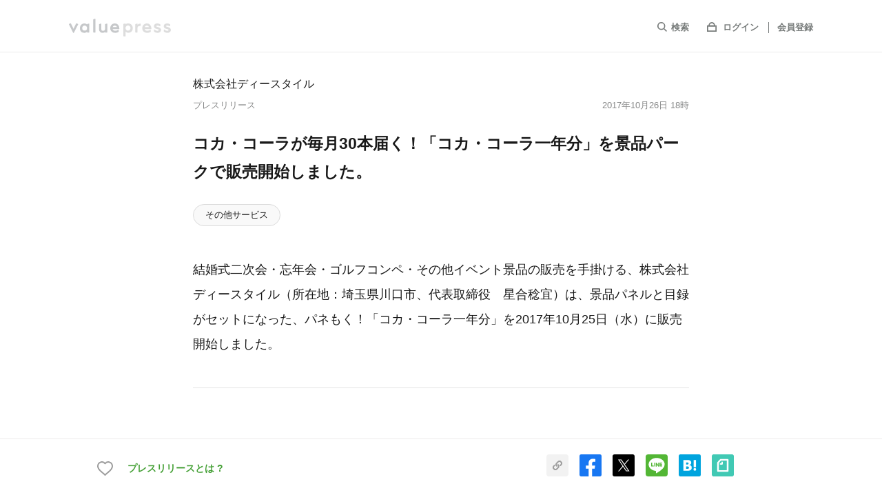

--- FILE ---
content_type: text/html; charset=utf-8
request_url: https://www.value-press.com/pressrelease/191954
body_size: 23986
content:
<!DOCTYPE html>
<html lang="ja" prefix="og: http://ogp.me/ns# fb: http://www.facebook.com/2008/fbml">
  <head>
    <meta charset="utf-8">
<meta http-equiv="X-UA-Compatible" content="IE=edge" />
<meta http-equiv="content-language" content="ja">

<title>コカ・コーラが毎月30本届く！「コカ・コーラ一年分」を景品パークで販売開始しました。 - 株式会社ディースタイルのプレスリリース</title>
  <meta name="description" content="株式会社ディースタイルのプレスリリース（2017年10月26日 18時）。結婚式二次会・忘年会・ゴルフコンペ・その他イベント景品の販売を手掛ける、株式会社ディースタイル（所在地：埼玉県川口市、代表取締役　星合稔宜）は、景品パネルと目録がセットになった、パネもく！「コカ・コーラ一年分」を2017年10月25日（水）に販売開始しました。
" />
  <meta name="keywords" content="株式会社ディースタイル,その他サービス,製品,プレスリリース,ニュースリリース,valuepress,バリュープレス" />
  <meta name="news_keywords" content="株式会社ディースタイル,その他サービス,製品,プレスリリース,ニュースリリース,valuepress,バリュープレス" />
<meta name="google-site-verification" content="rr3NnHx9F9ipKDnSD9r1en6_cSswWxzfJTcYlXY-dvc"/>
<meta name="robots" content="index, follow, NOODP"/>
<meta name="syndication-source" content="https://www.value-press.com/pressrelease/191954" />
<meta name="viewport" content="width=device-width" />

        <meta property="og:title" content="コカ・コーラが毎月30本届く！「コカ・コーラ一年分」を景品パークで販売開始しました。" />
        <meta name="twitter:title" content="コカ・コーラが毎月30本届く！「コカ・コーラ一年分」を景品パークで販売開始しました。" />

  <meta property="og:description" content="株式会社ディースタイルのプレスリリース（2017年10月26日 18時）。結婚式二次会・忘年会・ゴルフコンペ・その他イベント景品の販売を手掛ける、株式会社ディースタイル（所在地：埼玉県川口市、代表取締役　星合稔宜）は、景品パネルと目録がセットになった、パネもく！「コカ・コーラ一年分」を2017年10月25日（水）に販売開始しました。
" />
  <meta name="twitter:description" content="株式会社ディースタイルのプレスリリース（2017年10月26日 18時）。結婚式二次会・忘年会・ゴルフコンペ・その他イベント景品の販売を手掛ける、株式会社ディースタイル（所在地：埼玉県川口市、代表取締役　星合稔宜）は、景品パネルと目録がセットになった、パネもく！「コカ・コーラ一年分」を2017年10月25日（水）に販売開始しました。
" />

    <meta property="og:image" content="https://files.value-press.com/czMjYXJ0aWNsZSM0NzU1NyMxOTE5NTQjNDc1NTdfVHdESVNRQkZyWC5qcGc.jpg?size=eyecatch" />
    <meta name="twitter:image:src" content="https://files.value-press.com/czMjYXJ0aWNsZSM0NzU1NyMxOTE5NTQjNDc1NTdfVHdESVNRQkZyWC5qcGc.jpg?size=eyecatch" />
    <meta name="thumbnail" content="https://files.value-press.com/czMjYXJ0aWNsZSM0NzU1NyMxOTE5NTQjNDc1NTdfVHdESVNRQkZyWC5qcGc.jpg?size=eyecatch" />

<meta property="og:type" content="article" />
<meta property="og:url" content="https://www.value-press.com/pressrelease/191954" />
<meta property="og:site_name" content="valuepress" />
<meta property="og:locale" content="ja_JP" />
<meta property="fb:app_id" content="477561275959878" />

<meta name="twitter:card" content="summary_large_image" />
<meta name="twitter:site" content="@value_press" />
<meta name="twitter:creator" content="@value_press" />
<meta name="twitter:url" content="https://www.value-press.com/pressrelease/191954" />
<meta name="twitter:domain" content="www.value-press.com" />


<link href="mailto:info@value-press.com" rev="made" />
<link rel="canonical" href="https://www.value-press.com/pressrelease/191954" />
<link rel="alternate" type="application/rss+XML" title="valuepress Feed" href="https://www.value-press.com/rss/index.rdf" />
  <link rel="alternate" media="only screen and (max-width: 640px)" href="https://www.value-press.com/s/pressrelease/191954" />

<link rel="apple-touch-icon" href="/static/image/webclip_icon.png" />
<link rel="shortcut icon" href="/static/image/favicon.ico" />
<link rel="manifest" href="/manifest.json">


<link rel="stylesheet" media="all" href="https://www.value-press.com/assets/pressrelease/application-58827c2a61ccae9cabc0696aa91c43da8433b3d7656e6675715a50a092533eac.css" />

<link rel="alternate" type="application/rss+xml" href="https://www.value-press.com/rss/index" title="RSS2.0" />

<script>
//<![CDATA[
window.gon={};
//]]>
</script>

<script src="https://www.value-press.com/assets/pressrelease/application-b620c7fe27f037ab380ed827ce0dba7a2fee1f54c81b7090caac9ab0720e6822.js" media="all"></script>

  <div id="recaptcha-v3">
    <recaptcha-v3></recaptcha-v3>
  </div>
  <script>window.recaptcha = "6LcBOq4UAAAAAHyzT8CTXpwzzKzSnqNagojJsKjX";</script>

<script>window.routing={"controller":"articles","action":"show"};</script>
<script>window.vapidPublicKey=new Uint8Array([4, 231, 255, 37, 249, 70, 67, 84, 200, 4, 15, 241, 235, 79, 123, 63, 210, 129, 35, 49, 249, 59, 89, 144, 23, 128, 181, 133, 137, 111, 117, 159, 44, 193, 160, 56, 17, 61, 120, 110, 189, 128, 132, 164, 41, 19, 240, 153, 158, 70, 74, 1, 180, 98, 181, 16, 92, 232, 150, 178, 31, 104, 61, 41, 9]);</script>
<script src="https://www.value-press.com/packs/js/runtime~application-fe2f70dcadccb8c99caf.js" defer="defer"></script>
<script src="https://www.value-press.com/packs/js/0-7103a2d32e16e28a8567.chunk.js" defer="defer"></script>
<script src="https://www.value-press.com/packs/js/1-a1dce6e6e16f44591295.chunk.js" defer="defer"></script>
<script src="https://www.value-press.com/packs/js/application-4d01cdc9bacf8529aacf.chunk.js" defer="defer"></script>
<link rel="stylesheet" media="screen" href="https://www.value-press.com/packs/css/application-7ebc9903.chunk.css" defer="defer" />


<data class="current_login" value="false"></data>
<data class="current_id" value=""></data>
<data class="current_name" value=""></data>
<data class="current_email" value=""></data>

  <script type="application/ld+json">
  	{
  		"@context":"https://schema.org",
  		"@type":"NewsArticle",
  		"mainEntityOfPage":{
  			"@type":"WebPage",
  			"@id":"https://www.value-press.com/pressrelease/191954"
  		},
  		"headline":"コカ・コーラが毎月30本届く！「コカ・コーラ一年分」を景品パークで販売開始しました。",
  		"datePublished":"2017-10-26T18:00:00+09:00",
  		"dateModified":"2017-10-26T18:01:07+09:00",
  		"description":"株式会社ディースタイルのプレスリリース（2017年10月26日 18時）。結婚式二次会・忘年会・ゴルフコンペ・その他イベント景品の販売を手掛ける、株式会社ディースタイル（所在地：埼玉県川口市、代表取締役　星合稔宜）は、景品パネルと目録がセットになった、パネもく！「コカ・コーラ一年分」を2017年10月25日（水）に販売開始しました。
",
  		"author":{
  			"@type":"Organization",
  			"name":"株式会社ディースタイル"
  		},
  		"publisher":{
  			"@type":"Organization",
  			"name":"valuepress",
  			"logo":{
  				"@type":"ImageObject",
  				"url":"https://www.value-press.com/static/image/common/logo.png",
  				"width":"178",
  				"height":"32"
  			}
  		},
  		"image":{
  		"@type":"ImageObject",
  		"url":"https://files.value-press.com/czMjYXJ0aWNsZSM0NzU1NyMxOTE5NTQjNDc1NTdfVHdESVNRQkZyWC5qcGc.jpg",
  		"width":"auto",
  		"height":"auto"
  		}
  		  	}
  </script>


<!-- ユーザーマイページで使用 -->
<!-- ref: https://github.com/radicodeinc/value_press/issues/11173 -->
<script src="https://kit.fontawesome.com/4abd1a66a0.js" crossorigin="anonymous"></script>

<meta name="csrf-param" content="authenticity_token" />
<meta name="csrf-token" content="yxHA6LSGF/08uofSL1FwheJINpDpSl3HDO3wK/jq+PHTdZ9CanOLEzv6oFBNBgmr4WUocBhwwMiUs2P82x3oVw==" />

  </head>

    <!-- HACK: ユーザーマイページの背景色を新旧切り替えできるようv4_users classを指定する -->
    <body class="articles show  " id="pressrelease_body" spellcheck="false" data-controller=articles data-action=show>

    
    <div id="verify_recaptcha" class="verify_recaptcha_modal">
    <div class="verify_recaptcha_modal_wrap">
      <script src="https://www.google.com/recaptcha/api.js" async defer></script>
      <form>
        <div class="g-recaptcha" data-sitekey="6Lcy4FsUAAAAANGfA1wRNJ93UbZe0YRoJq579Xwk"></div>
        <button type="button" name="verify_recaptcha_btn" id="verify_recaptcha_modal_btn">Submit</button>
      </form>
    </div>
  </div>


  <script>
    dataLayer = [{
      'uid': "",
    }];
  </script>
  <noscript><iframe src="//www.googletagmanager.com/ns.html?id=GTM-MNRDRL"
                    height="0" width="0" style="display:none;visibility:hidden"></iframe></noscript>
  <script>(function(w,d,s,l,i){w[l]=w[l]||[];w[l].push({'gtm.start':
      new Date().getTime(),event:'gtm.js'});var f=d.getElementsByTagName(s)[0],
      j=d.createElement(s),dl=l!='dataLayer'?'&l='+l:'';j.async=true;j.src=
      '//www.googletagmanager.com/gtm.js?id='+i+dl;f.parentNode.insertBefore(j,f);
  })(window,document,'script','dataLayer','GTM-MNRDRL');</script>
  <script type="text/javascript">
  window._mfq = window._mfq || [];
  window._mfq.push(["setVariable", "user_id", ""]);
  </script>





  <header id="pressrelease_detail_header" class="preview_disabled">
    <div id="sp-openMenu">
      <div class="inner list list-align">
        <div id="hdLogo" class="pressrelease_detail_header_logo"><a href="/">
            <img src="/static/image/pressrelease/vp_logo_g.svg" width="148" height="26" alt="valuepress">
          </a>
        </div>
        <div class="sp-show">
          <a href="javascript:void(0);" class="navBtn close"><img src="/static/image/pressrelease/icon_close.svg" width="18" height="18" alt=""></a>
        </div>
        <nav id="gNavi" class="pressrelease_detail_header_nav">
          <ul class="list">
            <li id="searchbox">
              <form action="/search" accept-charset="utf-8" method="GET" name="release_search_form" id="searchform">
                <input name="article[q]" id="searchinput" placeholder="キーワードを入力してEnter" type="text"/>
                <label class="gNaviItem"><span><svg xmlns="http://www.w3.org/2000/svg" viewBox="0 0 16.71 16.71"><defs></defs><title>icon_search</title><g id="layer_search" data-name="layer_search"><g id="layer_search_header"><path class="cls-1" d="M6.85,2A4.85,4.85,0,0,1,11.7,6.85,4.85,4.85,0,0,1,6.85,11.7,4.85,4.85,0,0,1,2,6.85,4.85,4.85,0,0,1,6.85,2m0-2A6.85,6.85,0,0,0,2,11.69,6.84,6.84,0,0,0,11.69,2,6.81,6.81,0,0,0,6.85,0Z"/><line class="cls-2" x1="11.69" y1="11.69" x2="16" y2="16"/></g></g></svg></span>検索</label>
              </form>
            </li>
            <li>
                <span><svg xmlns="http://www.w3.org/2000/svg" viewBox="0 0 16 15"><defs></defs><title>icon_login</title><g id="layer_login" data-name="layer_login"><g id="layer_login_header"><path class="cls-1" d="M14,7v6H2V7H14m2-2H0V15H16V5Z"/><path class="cls-1" d="M8,2a3.5,3.5,0,0,1,3.46,3H4.54A3.5,3.5,0,0,1,8,2M8,0A5.5,5.5,0,0,0,2.5,5.5,5.72,5.72,0,0,0,2.71,7H13.29a5.72,5.72,0,0,0,.21-1.5A5.5,5.5,0,0,0,8,0Z"/></g></g></svg></span>
                <a target="_blank" class="gNaviItem login" href="/login">ログイン</a>
                <a class="gNaviItem signin" href="/join">会員登録</a>
            </li>
            <li class="sp-show"><a class="gNaviItem home" href="/s">TOPへ</a></li>
            <li class="sp-show"><a class="gNaviItem pr" href="/information_first">プレスリリースとは？</a></li>
          </ul>
        </nav>
      </div>
    </div>
    <div id="sp-closeMenu" class="sp-show">
      <div class="inner list list-align">
        <a href="#" id="prevBtn"><img src="/static/image/pressrelease/icon_back.svg" width="10" height="16" alt=""></a>
        <a href="javascript:void(0);" class="navBtn open"><img src="/static/image/pressrelease/icon_list.svg" width="4" height="18" alt=""></a>
      </div>
    </div>
  </header>






  <div id="pressrelease_detail_wrapper">


    

      

<main id="pressrelease_detail_contents">
  <article class="inner m_small">

    <div class="article_wrapper">
      <header class="list list-column">

  <div class="list list-align list-left" id="articleUser">
    <div class=user-info-wide>
      <p class="user-name"><a href="/corporation/47557">株式会社ディースタイル</a></p>
      <div class="list pressrelease_article-date">
        <p>プレスリリース</p>
        <p id="press_datetime">2017年10月26日 18時</p>
      </div>
    </div>
  </div>

  <h1 class="articleHd">
    <span id="press_title">コカ・コーラが毎月30本届く！「コカ・コーラ一年分」を景品パークで販売開始しました。</span>
    <span class="release_judgment_free"></span>
  </h1>
</header>



<ul class="article-category">
    <li><a href="/pressrelease/genre/35">その他サービス</a></li>
</ul>


      


<section class="section">
  <p class="pressrelease_detail_text">
    結婚式二次会・忘年会・ゴルフコンペ・その他イベント景品の販売を手掛ける、株式会社ディースタイル（所在地：埼玉県川口市、代表取締役　星合稔宜）は、景品パネルと目録がセットになった、パネもく！「コカ・コーラ一年分」を2017年10月25日（水）に販売開始しました。

  </p>
</section>



<section class="section pressrelease_detail_text" id="preview_enabled">
  <div class="main_text">
    <p><img alt="" class="release_image lazy" height="385" data-original="https://files.value-press.com/czMjYXJ0aWNsZSM0NzU1NyMxOTE5NTQjNDc1NTdfVHdESVNRQkZyWC5qcGc.jpg" srcset="https://files.value-press.com/czMjYXJ0aWNsZSM0NzU1NyMxOTE5NTQjNDc1NTdfVHdESVNRQkZyWC5qcGc.jpg 1x, https://files.value-press.com/czMjYXJ0aWNsZSM0NzU1NyMxOTE5NTQjNDc1NTdfVHdESVNRQkZyWC5qcGc.jpg 2x" width="385" /></p>

<p>&nbsp;</p>

<p>■インパクト抜群！「コカ・コーラ一年分」</p>

<p>コカ・コーラを1年分、毎月30本×12回お届けする商品です。</p>

<p>忘年会や結婚式の二次会、ゴルフコンペなどの景品として、イベント会場が盛り上がるインパクト抜群の商品です。</p>

<p>目録封筒に入った引換申込に必要事項を記載頂き、後日ご指定の場所へのお届けなので、幹事さんも当選者の方も荷物にならず、景品やギフトとしてご利用いただけます！</p>

<p>&nbsp;</p>

<p>▼商品の詳細はこちら</p>

<p><a href='https://www.value-press.com/bin/tools/link_counter?a=momzefmwsts&l=YUhSMGNEb3ZMM2QzZHk1clpXbG9hVzR0Y0dGeWF5NWpiMjB2VTBoUFVDOWpieTB4TWk1b2RHMXM%3D' target='_blank' rel='nofollow' class='long-link-ellipsis'>http://www.keihin-park.com/SHOP/co-12.html</a></p>

<p><a href='https://www.value-press.com/bin/tools/link_counter?a=momzefmwsts&l=YUhSMGNEb3ZMM2QzZHk1clpXbG9hVzR0Y0dGeWF5NWpiMjB2VTBoUFVDOWpieTB4TWkxaE15NW9kRzFz' target='_blank' rel='nofollow' class='long-link-ellipsis'>http://www.keihin-park.com/SHOP/co-12-a3.html</a></p>

<p>&nbsp;</p>

<p>＜商品概要＞</p>

<p>【パネもく！】コカコーラ一年分（A4パネル付）29,700円 (税込)</p>

<p>【パネもく！】コカコーラ一年分（A3パネル付）30,240円 (税込)</p>

<p>お届け内容：コカ・コーラ 160ml×360缶（毎月30本×計12回お届け）</p>

<p>&nbsp;</p>

<p>&lt;『パネもく！』とは？＞</p>

<p>演出用の景品パネルと引換券が入った目録の景品セットです。</p>

<p>目録封筒の中の引換ハガキを投函もしくは、WEBから申込すると、商品がご自宅に配送されます。</p>

<p><a href='https://www.value-press.com/bin/tools/link_counter?a=momzefmwsts&l=YUhSMGNEb3ZMM2QzZHk1clpXbG9hVzR0Y0dGeWF5NWpiMjB2YUhCblpXNHZTRkJDTDJWdWRISnBaWE12TVRFMUxtaDBiV3c9' target='_blank' rel='nofollow' class='long-link-ellipsis'>http://www.keihin-park.com/hpgen/HPB/entries/115.html</a></p>

<p>&nbsp;</p>

<p>■会社概要</p>

<p>株式会社ディースタイル</p>

<p>［会社所在地］ 〒332-0034 埼玉県川口市並木3-1-19 第1永新ビル7階</p>

<p>［電話］ (048)271-9481</p>

<p>［代表取締役］ 星合 稔宜</p>

<p>［事業内容］</p>

<p>・楽々景品セット『パネもく！』の企画・販売</p>

<p>・『幹事さんの味方!!景品パーク!!』の運営</p>

<p><a href='https://www.value-press.com/bin/tools/link_counter?a=momzefmwsts&l=YUhSMGNEb3ZMM2QzZHk1clpXbG9hVzR0Y0dGeWF5NWpiMjB2' target='_blank' rel='nofollow' class='long-link-ellipsis'>http://www.keihin-park.com/</a></p>

<p>・『美味いもんパーク!!』の運営</p>

<p><a href='https://www.value-press.com/bin/tools/link_counter?a=momzefmwsts&l=YUhSMGNEb3ZMM2QzZHk1MWJXRnBiVzl1TFhCaGNtc3VhbkF2' target='_blank' rel='nofollow' class='long-link-ellipsis'>http://www.umaimon-park.jp/</a></p>

<p>・オリジナル商品の企画・販売</p>
<br><br>
  </div>
          <p class="medias_btnbox_title" id="menuPos">メディア関係者の方はこちら</p>
        <div class="medias_btnwrapper">
          <div class="medias_btn_box"><a class="medias_btn_icon_join" target="_blank" href="/readers/join">新規メディア登録はこちら</a></div>
          <div class="medias_btn_box"><a class="medias_btn_icon_login" target="_blank" href="/readers/login">メディア専用ログインはこちら</a></div>
        </div>
        <p class="medias_btnbox_text">ログインするとメディアの方限定で公開されている<br class="sp-show">お問い合わせ先や情報がご覧いただけます</p>

</section>

  <section class="section" id="contents-right-attachments">
    <h2 class="sectionHd">添付画像・資料</h2>
      <p class="file-txt">添付画像をまとめて<a class="line" rel="noindex" href="/pressrelease/191954/file_download">ダウンロード</a></p>
    <ul id="fileList" class="list">
        <li>
          <a href="https://files.value-press.com/czMjYXJ0aWNsZSM0NzU1NyMxOTE5NTQjNDc1NTdfVHdESVNRQkZyWC5qcGc.jpg" rel="group" class="opacity preview_enabled fancybox1" >
            <div>
              <span>
                  <img data-src="https://files.value-press.com/czMjYXJ0aWNsZSM0NzU1NyMxOTE5NTQjNDc1NTdfVHdESVNRQkZyWC5qcGc.jpg?resize=index&amp;size=index" alt="株式会社ディースタイルのプレスリリース画像1" class="img-responsive lazyload"/>
              </span>
            </div>
          </a>
        </li>
    </ul>
  </section>

<div class="pressrelease_tags" id="pressrelease_tags"><a class="pressrelease_tag" href="/search?article%5Bq%5D=%E3%82%B3%E3%82%AB%E3%82%B3%E3%83%BC%E3%83%A9">#コカコーラ</a><a class="pressrelease_tag" href="/search?article%5Bq%5D=%E3%83%91%E3%83%8D%E3%82%82%E3%81%8F">#パネもく</a><a class="pressrelease_tag" href="/search?article%5Bq%5D=%E5%B9%B9%E4%BA%8B">#幹事</a><a class="pressrelease_tag" href="/search?article%5Bq%5D=%E6%99%AF%E5%93%81">#景品</a><a class="pressrelease_tag" href="/search?article%5Bq%5D=%E7%9B%AE%E9%8C%B2%E5%B0%81%E7%AD%92">#目録封筒</a><a class="pressrelease_tag" href="/search?article%5Bq%5D=%E3%82%A4%E3%83%B3%E3%83%91%E3%82%AF%E3%83%88">#インパクト</a><a class="pressrelease_tag" href="/search?article%5Bq%5D=A4%E3%83%91%E3%83%8D%E3%83%AB%E4%BB%98">#A4パネル付</a><a class="pressrelease_tag" href="/search?article%5Bq%5D=%E6%98%9F%E5%90%88">#星合</a><a class="pressrelease_tag" href="/search?article%5Bq%5D=%E5%BC%95%E6%8F%9B%E3%83%8F%E3%82%AC%E3%82%AD">#引換ハガキ</a><a class="pressrelease_tag" href="/search?article%5Bq%5D=%E5%95%86%E5%93%81">#商品</a><a class="pressrelease_tag" href="/search?article%5Bq%5D=%E5%BC%95%E6%8F%9B%E7%94%B3%E8%BE%BC">#引換申込</a><a class="pressrelease_tag" href="/search?article%5Bq%5D=%E5%BC%95%E6%8F%9B%E5%88%B8">#引換券</a><a class="pressrelease_tag" href="/search?article%5Bq%5D=%E3%82%B4%E3%83%AB%E3%83%95%E3%82%B3%E3%83%B3%E3%83%9A">#ゴルフコンペ</a><a class="pressrelease_tag" href="/search?article%5Bq%5D=%E5%BE%8C%E6%97%A5%E3%81%94%E6%8C%87%E5%AE%9A">#後日ご指定</a></div>

  <div id="social-cheer">
  <social-cheer-btn
    :env="'production'"
    name="株式会社ディースタイル"
    title="コカ・コーラが毎月30本届く！「コカ・コーラ一年分」を景品パークで販売開始しました。"
    :url="'https://www.value-press.com/pressrelease/191954'"
    :app="'477561275959878'"
    :article-id="191954"
    :user-account-id="47557"
    :social-share-url="'https://www.value-press.com/pressrelease/191954'"
    :session="''"
    :dummy="false"
  ></social-cheer-btn>
</div>


<section class="section section-sp">
  <header class="list list-align">
    <h2 class="sectionHd">企業情報</h2>
    <div id="follow-btn">
      <follow-btn
        :user-account-id="47557"
        :medium-id="0"
        :app="477561275959878"
        :session="''"
        :dummy="false"
      ></follow-btn>
    </div>
  </header>
  <table class="companyTbl">
    <tr>
      <th>企業名</th>
      <td><a class="line" href="/corporation/47557">株式会社ディースタイル</a></td>
    </tr>
    <tr>
      <th>代表者名</th>
      <td>
          星合稔宜
      </td>
    </tr>
    <tr>
      <th>業種</th>
      <td>
          <a href="/corporation/genre/2">ネットサービス</a>
      </td>
    </tr>
  </table>
</section>

<div aria-label="Gallery" class="section mt12 carousel" id="pickup_articles"><div class="top-slider"><div id="top-slide-0"><li><a href="/pressrelease/365684"><div class="content-image"><img alt="人気活弁士・山崎バニラ、デビュー25周年！「山崎バニラの活弁大絵巻」がこくみん共済 coop ホール／スペース・ゼロ(新宿)にて2026年2月28日(土)開催。" class="lazyload" data-src="https://files.value-press.com/czMjZXllY2F0Y2gjMjk1NzUjMjk1NzVfdnFOb01jRktkei5qcGc.jpg?size=sp_top_pickup" /></div><div class="content-text"><span class="pickup-text">ピックアップ！</span><h2 class="carousel_title">人気活弁士・山崎バニラ、デビュー25周年！「山崎バニラの活弁大絵巻」がこくみん共済 coop ホール／スペース・ゼロ(新宿)にて2026年2月28日(土)開催。</h2><p>株式会社スペース・ゼロ</p></div></a></li></div><div id="top-slide-1"><li><a href="/pressrelease/368474"><div class="content-image"><img alt="天空、ハイエンド縦型Androidゲーム機「AYANEO POCKET VERT 国内正規版」を2月中旬に発売" class="lazyload" data-src="https://files.value-press.com/czMjZXllY2F0Y2gjNTUzMDgjNTUzMDhfWWd5b01LWER6Uy5qcGc.jpg?size=sp_top_pickup" /></div><div class="content-text"><span class="pickup-text">ピックアップ！</span><h2 class="carousel_title">天空、ハイエンド縦型Androidゲーム機「AYANEO POCKET VERT 国内正規版」を2月中旬に発売</h2><p>株式会社天空</p></div></a></li></div><div id="top-slide-2"><li><a href="/pressrelease/368377"><div class="content-image"><img alt="「LINEマンガ インディーズ」にて集英社の少女・女性コミック編集部と共同で第6回「集英社少女・女性マンガグランプリ」を開催！グランプリは賞金100万円＆連載権" class="lazyload" data-src="https://files.value-press.com/czMjZXllY2F0Y2gjNzg0NDAjNzg0NDBfU2pldEFFcmJnei5wbmc.png?size=sp_top_pickup" /></div><div class="content-text"><span class="pickup-text">ピックアップ！</span><h2 class="carousel_title">「LINEマンガ インディーズ」にて集英社の少女・女性コミック編集部と共同で第6回「集英社少女・女性マンガグランプリ」を開催！グランプリは賞金100万円＆連載権</h2><p>LINE Digital Frontier株式会社</p></div></a></li></div><div id="top-slide-3"><li><a href="/pressrelease/368489"><div class="content-image"><img alt="2月は『汐留横丁』が毎週お得！「100円ビール」や「飲食代が最大無料になる抽選」など2周年感謝祭を開催。" class="lazyload" data-src="https://files.value-press.com/czMjZXllY2F0Y2gjNTU4OTQjNTU4OTRfdEJBa091ZWJ3VC5qcGc.jpg?size=sp_top_pickup" /></div><div class="content-text"><span class="pickup-text">ピックアップ！</span><h2 class="carousel_title">2月は『汐留横丁』が毎週お得！「100円ビール」や「飲食代が最大無料になる抽選」など2周年感謝祭を開催。</h2><p>株式会社favy</p></div></a></li></div><div id="top-slide-4"><li><a href="/pressrelease/368424"><div class="content-image"><img alt="【ドスパラ】ドスパラTV 超美麗3D化した『ぴとちゃん』が新アシスタントMCに 益々パワーアップした番組にご期待ください" class="lazyload" data-src="https://files.value-press.com/czMjZXllY2F0Y2gjMjI5NTIjMjI5NTJfYWNkeEhUU0JKei5qcGc.jpg?size=sp_top_pickup" /></div><div class="content-text"><span class="pickup-text">ピックアップ！</span><h2 class="carousel_title">【ドスパラ】ドスパラTV 超美麗3D化した『ぴとちゃん』が新アシスタントMCに 益々パワーアップした番組にご期待ください</h2><p>株式会社サードウェーブ　ドスパラ</p></div></a></li></div><div id="top-slide-5"><li><a href="/pressrelease/368368"><div class="content-image"><img alt="「AIを含むPoCの88%が本番導入に至らず（IDC×Lenovo調査）」ロス（コスト・タイム・作業）を劇的に改善させる「バーチャルPoC」を開発" class="lazyload" data-src="https://files.value-press.com/czMjZXllY2F0Y2gjMzc5MzMjMzc5MzNfdlFiWUhncXN0ai5wbmc.png?size=sp_top_pickup" /></div><div class="content-text"><span class="pickup-text">ピックアップ！</span><h2 class="carousel_title">「AIを含むPoCの88%が本番導入に至らず（IDC×Lenovo調査）」ロス（コスト・タイム・作業）を劇的に改善させる「バーチャルPoC」を開発</h2><p>メンタルナビ</p></div></a></li></div><div id="top-slide-6"><li><a href="/pressrelease/368441"><div class="content-image"><img alt="全国のご当地いちごで“いちごトリップ”へ横浜赤レンガ倉庫『Yokohama Strawberry Festival 2026』2/5(木)〜開催" class="lazyload" data-src="https://files.value-press.com/czMjZXllY2F0Y2gjNzU3NzYjNzU3NzZfTkFrdE54akFlcS5qcGc.jpg?size=sp_top_pickup" /></div><div class="content-text"><span class="pickup-text">ピックアップ！</span><h2 class="carousel_title">全国のご当地いちごで“いちごトリップ”へ横浜赤レンガ倉庫『Yokohama Strawberry Festival 2026』2/5(木)〜開催</h2><p>みなとみらいPRセンター</p></div></a></li></div><div id="top-slide-7"><li><a href="/pressrelease/367277"><div class="content-image"><img alt="【名探偵コナン】お風呂上がりの濡れた髪をサッと包む！吸水速乾タオルキャップがスケーターから発売" class="lazyload" data-src="https://files.value-press.com/czMjZXllY2F0Y2gjODY1NzQjODY1NzRfTE9NQlFka2xNSS5qcGc.jpg?size=sp_top_pickup" /></div><div class="content-text"><span class="pickup-text">ピックアップ！</span><h2 class="carousel_title">【名探偵コナン】お風呂上がりの濡れた髪をサッと包む！吸水速乾タオルキャップがスケーターから発売</h2><p>スケーター株式会社</p></div></a></li></div><div id="top-slide-8"><li><a href="/pressrelease/368463"><div class="content-image"><img alt="JAPANNEXTが13.3インチ IPSパネル搭載 約480gの薄型軽量を実現したフルHDモバイルモニターを20,480円で1月22日(木)に発売" class="lazyload" data-src="https://files.value-press.com/czMjZXllY2F0Y2gjNDQ5MzQjNDQ5MzRfem9rUVlSZUJmSS5qcGc.jpg?size=sp_top_pickup" /></div><div class="content-text"><span class="pickup-text">ピックアップ！</span><h2 class="carousel_title">JAPANNEXTが13.3インチ IPSパネル搭載 約480gの薄型軽量を実現したフルHDモバイルモニターを20,480円で1月22日(木)に発売</h2><p>株式会社JAPANNEXT</p></div></a></li></div><div id="top-slide-9"><li><a href="/pressrelease/368505"><div class="content-image"><img alt="『ラストクラウディア』に新ユニット「刹那の魔神メギウス」登場！イベント「依頼が紡ぐ縁 ～再会する騎士と剣士～」も開催中!!" class="lazyload" data-src="https://files.value-press.com/czMjZXllY2F0Y2gjNTk0OTMjNTk0OTNfaXFrbW9yY3BqUC5qcGc.jpg?size=sp_top_pickup" /></div><div class="content-text"><span class="pickup-text">ピックアップ！</span><h2 class="carousel_title">『ラストクラウディア』に新ユニット「刹那の魔神メギウス」登場！イベント「依頼が紡ぐ縁 ～再会する騎士と剣士～」も開催中!!</h2><p>株式会社アイディス</p></div></a></li></div></div><div class="carousel_pagination"><div class="carousel_button carousel_target carousel_index_0"></div><div class="carousel_button  carousel_index_1"></div><div class="carousel_button  carousel_index_2"></div><div class="carousel_button  carousel_index_3"></div><div class="carousel_button  carousel_index_4"></div><div class="carousel_button  carousel_index_5"></div><div class="carousel_button  carousel_index_6"></div><div class="carousel_button  carousel_index_7"></div><div class="carousel_button  carousel_index_8"></div><div class="carousel_button  carousel_index_9"></div></div></div>

<section class="section columnSection">
  <h2 class="sectionHd">コラム</h2>
  <ul class="articleList" id="user_column_box"></ul>
</section>

  <section class="section">
    <h2 class="sectionHd">株式会社ディースタイルの<br class="sp-show">関連プレスリリース</h2>
    <ul class="articleList">
        <li>
          <a class="opacity list" href="/pressrelease/246124">
              <figure class="articleList-thm">
                <img data-original="https://files.value-press.com/czMjZXllY2F0Y2gjNDc1NTcjdGh1bWJfNDc1NTdfaGZuRk10a1NlYy5qcGc.jpg?size=index" class="img-responsive lazy" alt="株式会社ディースタイルのプレスリリース"/>
              </figure>
            <section class="articleList-info">
              <h3 class="articleList-ttl">
                イベント延期中の幹事さんに朗報！6月17日より早得キャンペーン開催！早めの景品ご注文でおトクな特典プレゼント★景品パーク
                <span class="release_judgment_free"></span>
              </h3>
              <p class="articleList-date">
                2020年6月17日 12時
              </p>
            </section>
</a>        </li>
        <li>
          <a class="opacity list" href="/pressrelease/244397">
              <figure class="articleList-thm">
                <img data-original="https://files.value-press.com/czMjZXllY2F0Y2gjNDc1NTcjdGh1bWJfNDc1NTdfT2FhRkpmbVF3WS5qcGc.jpg?size=index" class="img-responsive lazy" alt="株式会社ディースタイルのプレスリリース"/>
              </figure>
            <section class="articleList-info">
              <h3 class="articleList-ttl">
                父の日ギフト販売開始！いつも家族を支えているお父さんへ感謝の気持ちを贈りませんか？★美味いもんパーク
                <span class="release_judgment_free"></span>
              </h3>
              <p class="articleList-date">
                2020年5月29日 17時
              </p>
            </section>
</a>        </li>
        <li>
          <a class="opacity list" href="/pressrelease/242092">
              <figure class="articleList-thm">
                <img data-original="https://files.value-press.com/czMjZXllY2F0Y2gjNDc1NTcjdGh1bWJfNDc1NTdfVEp5dEtnam9VQS5qcGc.jpg?size=index" class="img-responsive lazy" alt="株式会社ディースタイルのプレスリリース"/>
              </figure>
            <section class="articleList-info">
              <h3 class="articleList-ttl">
                コロナに負けるな！「#STAYHOME　おうちで楽しむ食卓を」スペシャルプライスキャンペーン開催★美味いもんパーク
                <span class="release_judgment_free"></span>
              </h3>
              <p class="articleList-date">
                2020年5月5日 10時
              </p>
            </section>
</a>        </li>
        <li>
          <a class="opacity list" href="/pressrelease/242091">
              <figure class="articleList-thm">
                <img data-original="https://files.value-press.com/czMjZXllY2F0Y2gjNDc1NTcjdGh1bWJfNDc1NTdfclFTaVBPU3lnei5qcGc.jpg?size=index" class="img-responsive lazy" alt="株式会社ディースタイルのプレスリリース"/>
              </figure>
            <section class="articleList-info">
              <h3 class="articleList-ttl">
                社長・上司の皆さん必見！グルメギフトで心をひとつに！！グルメの差し入れで在宅勤務スタッフのモチベーションアップ！★美味いもんパーク
                <span class="release_judgment_free"></span>
              </h3>
              <p class="articleList-date">
                2020年5月4日 10時
              </p>
            </section>
</a>        </li>
    </ul>
      <p class="more">株式会社ディースタイルの<br class="sp-show">関連プレスリリースを<a class="line" href="/corporation/47557">もっと見る</a></p>
  </section>



    </div>
  </article>
</main>

<input type="hidden" id="fbLogin" value="0"/>
<input type="hidden" id="twLogin" value="0"/>

<div id="user_column" style="display:none;">
  <div class="user_column_header clearfix">
    <h2 class="user_column_title"></h2>
    <p class="user_column_modified"></p>
  </div>
  <div class="user_column_image" style="display:none;">
    <img src=""/>
  </div>
  <p class="user_column_subtitle" style="display:none;"></p>
  <p class="user_column_content"></p>
  <p class="caution_text">こちらの投稿はプレスリリースではありません。</p>
</div>

<script type="text/javascript">
    $(function () {
        $.ajax({
            type: 'GET',
            url: '/api/article_api/get_column/191954',
            cache: true,
            success: function (result) {
                if (result == null ){ return }
                if (result.status === 1 && result.data.length !== 0) {
                  $('.columnSection').show();
                  $('#user_column_box').append($('#user_column_tmpl').tmpl(result.data));
                }
            }
        });

        $('#user_column_box').on('click', '.read_more', function () {
            var root = $(this).parents('.user_column');
            $.fancybox.open($('#user_column'), {
                beforeShow: function () {
                    var data = $.parseJSON($(root).find('.user_column_json').val());
                    $('#user_column .user_column_title').text(data.title);
                    $('#user_column .user_column_content').append(data.content);
                    $('#user_column .user_column_modified').text('最終更新日：' + data.modified);

                    if (data.sub_title !== null) {
                        $('#user_column .user_column_subtitle').show();
                        $('#user_column .user_column_subtitle').text(data.sub_title);
                    }

                    if (data.image !== null) {
                        $('#user_column .user_column_image').show();
                        $('#user_column .user_column_image img').attr('src', data.image);
                    }
                },
                afterShow: function () {
                    $('#user_column').parent().css({'overflow': 'none', 'overflow-x': 'hidden', 'overflow-y': 'auto'});
                    var data = $.parseJSON($(root).find('.user_column_json').val());
                    $.ajax({
                        type: 'POST',
                        url: '/cc',
                        data: {
                            id: data.id
                        }
                    });
                },
                afterClose: function () {
                    $('#user_column .user_column_title').text('');
                    $('#user_column .user_column_content').empty();
                    $('#user_column .user_column_modified').text('');
                    $('#user_column .user_column_subtitle').text('');
                    $('#user_column .user_column_subtitle').hide();
                    $('#user_column .user_column_image img').attr('src', '');
                    $('#user_column .user_column_image').hide();
                }
            });
        });
    });
</script>
<script id="user_column_tmpl" type="text/x-jquery-tmpl">
  <li class="user_column">
    <a href="javascript:void(0);" class="read_more opacity list">
      {{if image !== null}}
      <figure class="articleList-thm">
          <img src="${image}" class="img-responsive" />
      </figure>
      {{/if}}
      <section class="articleList-info">
        <h3 class="articleList-ttl">
          【${title}】<br>
          ${description}
        </h3>
        <p class="articleList-date">最終更新日：${modified}</p>
        <input type="hidden" class="user_column_json" value="${ JSON.stringify($data) }" />
      </section>
    </a>
  </li>
</script>

<div id="cheer_box" style="display:none;">
  <div class="fb_login_box">
    <div style="max-width:640px; padding:20px;">
      <div style="width:100%; color:#666; font-size:20px; font-weight:bold; margin-bottom:30px; text-align:center;">ログインして応援しよう</div>
      <p style="font-size:12px; color:#666; margin-bottom:20px; text-align:center;">応援するにはFacebookアカウントが必要です。<br/>valuepressが許可なくFacebookなどへ投稿することはありません。
      </p>
      <div class="fb_login_guide" style="display:none; width:100%; margin-bottom:20px; text-align:center;">
        <a href="#">
          <div class="fb-login-button FbBtn">
            <span class="FbBtnLabel">Facebookでログイン</span>
          </div>
        </a>
      </div>
      <div class="fb_login_loading" style="width:100%; margin-bottom:20px; text-align:center;">
        Facebook 認証中<br><img src="/static/image/column3_bx_loader.gif"/>
      </div>
      <div style="width:100%; border-top:1px #EDEDED solid; padding-top:20px;">
        <p style="width:480px; color:#666; font-size:14px; font-weight:bold; margin: 0 0 10px 60px;">応援するとは？</p>
        <div style="width:480px; font-size:12px; line-height:160%; color:#666; margin-left:60px;">
          応援すると、このプレスリリースがランキングで上位表示され、記者から閲覧されやすくなります。
          <br/>
          また、FacebookやTwitterでシェアすることによって、より多くの記者・一般ユーザー・業界関係者の目に留まる手助けができます。
        </div>
      </div>
    </div>
  </div>

  <div id="cheer_send" style="display:none; text-align: center;">
    <div style="width:100%; padding:20px 0;">
      <div style="color:#666; font-size:20px; font-weight:bold; padding:10px 0 40px;">
        <p class="error" style="font-size: 12px; margin-bottom: 20px; height: 14px; color: #fff; z-index: 1; line-height: 160%; padding: 3px 8px 2px; display: none; background-color: #f60; border-radius: 3px;"></p>
        株式会社ディースタイルを応援します
      </div>
      <button id="fb-btn" style="margin:0 0 20px; background:#364E94; border-radius:22px; color:#fff; font-size:14px; padding: 12px 0; text-align:center; width:328px; cursor:pointer;" onmouseover="this.style.opacity='0.8'" onmouseout="this.style.opacity='1'">
        <i class="g-icon-flag" style="padding-right:1px;"></i><span id="exec_text">Facebookで応援</span>
      </button>
      <div style="margin:0 0 20px;"><a type="button" id="twitter-intent" href="https://twitter.com/intent/tweet?url=https://www.value-press.com/pressrelease/191954&text=コカ・コーラが毎月30本届く！「コカ・コーラ一年分」を景品パークで販売開始しました。 - 株式会社ディースタイルのプレスリリース" style="display: inline-block; padding: 13px 0; background:#188ADB; border-radius:22px; color:#fff; font-size:14px; text-align:center; text-decoration: none; width:328px; cursor:pointer;" onmouseover="this.style.opacity='0.8'" onmouseout="this.style.opacity='1'"><i class="g-icon-flag" style="padding-right:1px; color:#FFF;"></i><span style="color:#FFF;">Twitterで応援</span></a></div>
      <div style="margin:0 0 20px;"><a type="button" style="font-size: 14px; text-decoration: none; cursor:pointer;" onclick="parent.$.fancybox.close();">応援しない</a></div>


      <p style="font-size:12px; color:#666;">FacebookやTwitterでシェア(応援)すると、このプレスリリースがランキングで上位表示され、<br>より多くのユーザーの目に留まる手助けができます。
      </p>
    </div>
  </div>
</div>

<div id="cheer_what" style="display:none;">
  <div style="width:640px; padding:20px;">
    <p style="width:100%; color:#666; font-size:18px; font-weight:bold; margin-bottom:20px;">応援するとは？</p>
    <div style="width:100%; font-size:14px; line-height:160%; color:#666;">
      応援すると、このプレスリリースがランキングで上位表示され、記者から閲覧されやすくなります。
      <br/>
      また、FacebookやTwitterでシェアすることによって、より多くの記者・一般ユーザー・業界関係者の目に留まる手助けができます。
    </div>
  </div>
</div>

<div id="follow_box" style="display:none;">
  <div class="fb_login_box">
    <div style="max-width:640px; padding:20px;">
      <div style="width:100%; color:#666; font-size:20px; font-weight:bold; margin-bottom:30px; text-align:center;">ログインしてフォローしよう</div>
      <p style="font-size:12px; color:#666; margin-bottom:20px; text-align:center;">フォローするにはFacebookアカウントが必要です。<br/>valuepressが許可なくFacebookなどへ投稿することはありません。
      </p>
      <div class="fb_login_guide" style="display:none; width:100%; margin-bottom:20px; text-align:center;">
        <a href="#">
          <div class="fb-login-button FbBtn">
            <span class="FbBtnLabel">Facebookでログイン</span>
          </div>
        </a>
      </div>
      <div class="fb_login_loading" style="width:100%; margin-bottom:20px; text-align:center;">
        Facebook 認証中<br><img src="/static/image/column3_bx_loader.gif"/>
      </div>
      <div style="width:100%; border-top:1px #EDEDED solid; padding-top:20px;">
        <p style="width:480px; color:#666; font-size:14px; font-weight:bold; margin: 0 0 10px 60px;">フォローするとは？</p>
        <div style="width:480px; font-size:12px; line-height:160%; color:#666; margin-left:60px;">
          フォローすると、フォローした企業がプレスリリースを配信した際に、メールで受信することができます。気になる企業の最新動向を把握するのに役立ちます。
        </div>
      </div>
    </div>
  </div>
</div>



<script src="https://www.value-press.com/packs/js/runtime~articles/show-7d896b2098d63f15fb4e.js" defer="defer"></script>
<script src="https://www.value-press.com/packs/js/0-7103a2d32e16e28a8567.chunk.js" defer="defer"></script>
<script src="https://www.value-press.com/packs/js/1-a1dce6e6e16f44591295.chunk.js" defer="defer"></script>
<script src="https://www.value-press.com/packs/js/articles/show-70887785b350cc152a6d.chunk.js" defer="defer"></script>
<link rel="stylesheet" media="all" href="https://www.value-press.com/packs/css/articles/show-6b4562d5.chunk.css" />
  <img alt="" src="/8ikBGJSC/byHgrCnbW.gif" />



<div id="article_data" data-article-id="191954" data-share-url="https://www.value-press.com/pressrelease/191954">
      <script type="text/javascript">

        $(window).load(function () {
            $('#tw-login-button').click(function () {
                var url = $(this).attr('data-tw-forward');
                window.open(url, '_blank', 'toolbar=no, location=no, directories=no, status=no, menubar=no, scrollbars=yes, resizable=yes, width=600, height=700');
                return false;
            });
            $.twCallback = function (info) {
            };
        });
    </script>

</div>


<script type="text/javascript">
    $(function () {
        var dt = new Date();
        query = {
            article_id_hash: 'CEdloqtY',
            solt: parseInt(dt.getTime() / 5)
        };

        var highlight_keyword_string = "";

        var referrer = document.referrer ? document.referrer : "" ;
        match = referrer.match(/https?:\/\/(.+?)value-press.com\/(.+?)\?q=(.+)/);
        if (match !== null) {
            if (match[3].indexOf('&') !== -1) {
                match = match[3].split('&');
                highlight_keyword_string = decodeURI(match[0]);
            } else {
                highlight_keyword_string = decodeURI(match[3]);
            }
            if (highlight_keyword_string.indexOf('+')) {
                highlight_keyword_string = highlight_keyword_string.replace(/\+/g, " ");
            }
        }
        if (highlight_keyword_string !== "") {
            var words = [];
            words = (highlight_keyword_string)
                .replace(/^¥s+|¥s+$/g, "")
                .replace(/¥s+/g, " ")
                .replace(/　/g, " ")
                .split(" ");
            for (i in words) {
                if (words[i] != "") {
                    $(".press_title:first").highlight(words[i]);
                    $(".press_discription:first").highlight(words[i]);
                    $(".press_body:first").highlight(words[i]);
                }
            }
        }
    });
</script>


<script type="text/javascript">
    if ($('#right_sidebar_ranking_pc_release').length > 0) {
        var ranking_url = ('https:' == document.location.protocol ? 'https://' : 'http://') + location.host + '/sidebar/articles/access_ranking?mode=pc_release';
        $.ajax({
            type: "GET",
            url: ranking_url,
            cache: true,
            success: function (results) {
                $('#right_sidebar_ranking_pc_release').append(results);
            },
            error: function (obj, err) {
            }
        });
    }
</script>




<link type="text/css" media="all" rel="stylesheet" href="/static/css/scroll-hint.css" />
<script type="text/javascript" src="/static/js/scroll-hint.min.js"></script>

<script type="text/javascript">
  $(function () {
    $(".navBtn").click(function () {
      $("body").toggleClass("open");
    });

    var ans;
    var bs  = false;
    var ref = document.referrer;
    $(window).bind("unload beforeunload",function(){
      bs = true;
    });
    re = new RegExp(location.hostname,"i");
    if(ref && ref.match(re)){
      ans = true;
    }else{
      ans = false;
    }
    $('#prevBtn').bind("click",function(){
      var that = this;
      if(ans){
        history.back();
        setTimeout(function(){
          if(!bs){
            location.href = "/s";
          }
        },100);
      }else{
        location.href = "/s";
      }
      return false;
    });

    $("#snsBtn").click(function () {
      $(this).next('#spSocialWrap').fadeToggle(200);
    });

    $(window).on('resize', function () {
      var $input = $("#searchinput");
      if (window.matchMedia('screen and (max-width: 560px)').matches) {
        $input.attr('placeholder', 'キーワードを入力してください');
      } else {
        $input.attr('placeholder', 'キーワードを入力してEnter');
      }
    }).trigger('resize');

    $('.sns-icons-wrap').click(function () {
      if ($(this).hasClass('open')) {
        $(this).removeClass('open');
        $('.sns-icons').fadeOut();
      } else {
        $(this).addClass('open');
        $('.sns-icons').fadeIn();
      }
    });

    $('.main_text > div > table').addClass('js-scrollable is-scrollable');
    $('.main_text > div > figure.table').addClass('js-scrollable is-scrollable');
    if (typeof ScrollHinti !== 'undefined') {
      new ScrollHint('.js-scrollable',{
        applyToParents: true,
        suggestiveShadow: true,
        remainingTime: 5000,
        i18n: {
          scrollable: 'スクロールできます'
        }
      });
    }
    var startPos = 0,
		winScrollTop = 0,
		$menu = $("#scrollMenu"),
		menu_height = $menu.innerHeight();

    $(window).on('scroll',function(){
      winScrollTop = $(this).scrollTop();
      if (typeof $('#menuPos').offset() === "undefined") return;
      var menuPos = $('#menuPos').offset().top + $('#menuPos').innerHeight() + menu_height,
        wh = $(window).height();
      if(winScrollTop <= startPos){
        $menu.addClass('active');
      }else{
          if(winScrollTop + wh > menuPos){
            $menu.addClass('active');
          }else{
            $menu.removeClass('active');
        }
      }
      startPos = winScrollTop;
    });
  });

  function clipURL(){
    const title = $('#press_title').text();
    const tagsDivElement = document.getElementById("pressrelease_tags");
    let textTags;
    if (tagsDivElement) {
      const tags = Array.from(tagsDivElement.children).map((tag) => tag.innerText.replace(" ", "")).join(" ")
      textTags = tags ? `\n${tags}` : "";
    } else {
      textTags = "";
    }
    const copyText = `${title.trim()}\n${location.href}${textTags}`;
    $('#copyBtn').prepend('<textarea id="currentURL">' + copyText + '</textarea>');
    $('#currentURL').select()
    document.execCommand('copy');
    $('#currentURL').remove();
    $('.tooltip').text('タイトル・URLをコピーしました');
    return false;
  }

  function sns_window(url, windowname, width, height) {
    var features = "location=no, menubar=no, status=yes, scrollbars=yes, resizable=yes, toolbar=no";
    if (width) {
      if (window.screen.width > width)
        features += ", left=" + (window.screen.width - width) / 2;
      else width = window.screen.width;
      features += ", width=" + width;
    }
    if (height) {
      if (window.screen.height > height)
        features += ", top=" + (window.screen.height - height) / 2;
      else height = window.screen.height;
      features += ", height=" + height;
    }
    window.open(url, windowname, features);
    return false;
  }

</script>


<div id="quote-tool-tip">
  <quote-tool-tip></quote-tool-tip>
</div>






    </div>
<footer id="footer">
  <div id="ftLogo">
    <a href="/"><img data-original="/static/image/common/column3_logo.svg" class="img-responsive lazy" alt="value press"></a>
  </div>
  <p id="ftLogoTxt">プレスリリースを配信したい方へ</p>
  <ul id="ftNavi" class="list list-center">
    <li><a href="/information_what">特長</a></li>
    <li><a href="/pricelist">料金プラン</a></li>
    <li><a href="/medialist">配信先一覧</a></li>
    <li><a href="/100voice">お客様の声</a></li>
    <li><a href="/information_flow">ご利用の流れ</a></li>
    <li><a href="https://value-press.zendesk.com/hc/ja" target="_blank">よくある質問</a></li>
    <li><a href="/login">ログイン</a></li>
  </ul>
  <p id="ftBtn">
      <a href="/join" class="opacity">無料会員登録</a>
  </p>
  <div id="ftMenu">
    <ul class="inner m_small list">
      <li class="ftMenuItem">
        <dl>
          <dt>プレスリリースお役立ち</dt>
          <dd>
            <ul>
              <li><a href="/topics/pr_interview">広報インタビュー</a></li>
              <li><a href="/topics/media_interview">記者100人の声</a></li>
              <li><a href="/eventlist">広報セミナー情報</a></li>
              <li><a href="/howtowrite">プレスリリースの書き方</a></li>
              <li><a href="/samples">プレスリリース雛形100選</a></li>
              <li><a href="https://value-press.zendesk.com/hc/ja/articles/43958514328857">プレスリリースのタイミング</a></li>
              <li><a href="/tool3minutes_releases/new">プレスリリース3分作成ツール</a></li>
              <li><a href="/proofreader">プレスリリース校正ツール</a></li>
            </ul>
          </dd>
        </dl>
      </li>
      <li class="ftMenuBox">
        <ul class="list">
          <li class="ftMenuItem">
            <dl>
              <dt>関連サービス</dt>
              <dd>
                <ul>
                  <li><a href="https://nokkete.com/" target="_blank">プレパブ支援NOKKETE</a></li>
                </ul>
              </dd>
            </dl>
            <dl>
              <dt>valuepress</dt>
              <dd>
                <ul>
                  <li><a href="/join">無料会員登録</a></li>
                  <li><a href="/readers/join">メディア登録</a></li>
                  <li><a href="/partners/session/new">パートナー企業様へ</a></li>
                </ul>
              </dd>
            </dl>
          </li>
          <li class="ftMenuItem">
            <dl>
              <dt>運営会社</dt>
              <dd>
                <ul>
                  <li><a href="/company">会社概要</a></li>
                </ul>
              </dd>
            </dl>
            <dl>
              <dt>利用規約等</dt>
              <dd>
                <ul>
                  <li><a href="/terms">利用規約</a></li>
                  <li><a href="/policy">プライバシーポリシー</a></li>
                  <li><a href="/asct">特定商取引法に基づく表記</a></li>
                </ul>
              </dd>
            </dl>
          </li>
        </ul>
      </li>
    </ul>
    <p id="v2_copyright">
      <small>COPYRIGHT 2003-2026 valuepress CO,LTD. ALL RIGHT RESERVED.<br>This site is protected by reCAPTCHA and the Google <a href="https://policies.google.com/privacy">Privacy Policy</a> and <a href="https://policies.google.com/terms">Terms of Service</a> apply.</small>
    </p>
  </div>
</footer>

<div id="scrollMenu" class="active" >
  <div class="inner middle list list-align">
    <ul class="list list-align list-left" id="scrollMenuBtn">
      <div class="sp-hide">
        <div id="speech-api-pc">
            <article-speech-for-show-page
              :articles="[{&quot;articleId&quot;:191954,&quot;title&quot;:&quot;コカ・コーラが毎月30本届く！「コカ・コーラ一年分」を景品パークで販売開始しました。&quot;,&quot;summary&quot;:&quot;結婚式二次会・忘年会・ゴルフコンペ・その他イベント景品の販売を手掛ける、株式会社ディースタイル（所在地：埼玉県川口市、代表取締役　星合稔宜）は、景品パネルと目録がセットになった、パネもく！「コカ・コーラ一年分」を2017年10月25日（水）に販売開始しました。\r\n&quot;,&quot;content&quot;:&quot;■インパクト抜群！「コカ・コーラ一年分」\r\n\nコカ・コーラを1年分、毎月30本×12回お届けする商品です。\r\n\n忘年会や結婚式の二次会、ゴルフコンペなどの景品として、イベント会場が盛り上がるインパクト抜群の商品です。\r\n\n目録封筒に入った引換申込に必要事項を記載頂き、後日ご指定の場所へのお届けなので、幹事さんも当選者の方も荷物にならず、景品やギフトとしてご利用いただけます！\r\n\n\r\n\n▼商品の詳細はこちら\r\n\nhttp://www.keihin-park.com/SHOP/co-12.html\r\n\nhttp://www.keihin-park.com/SHOP/co-12-a3.html\r\n\n\r\n\n＜商品概要＞\r\n\n【パネもく！】コカコーラ一年分（A4パネル付）29,700円 (税込)\r\n\n【パネもく！】コカコーラ一年分（A3パネル付）30,240円 (税込)\r\n\nお届け内容：コカ・コーラ 160ml×360缶（毎月30本×計12回お届け）\r\n\n\r\n\n\u003c『パネもく！』とは？＞\r\n\n演出用の景品パネルと引換券が入った目録の景品セットです。\r\n\n目録封筒の中の引換ハガキを投函もしくは、WEBから申込すると、商品がご自宅に配送されます。\r\n\nhttp://www.keihin-park.com/hpgen/HPB/entries/115.html\r\n\n\r\n\n■会社概要\r\n\n株式会社ディースタイル\r\n\n［会社所在地］ 〒332-0034 埼玉県川口市並木3-1-19 第1永新ビル7階\r\n\n［電話］ (048)271-9481\r\n\n［代表取締役］ 星合 稔宜\r\n\n［事業内容］\r\n\n・楽々景品セット『パネもく！』の企画・販売\r\n\n・『幹事さんの味方!!景品パーク!!』の運営\r\n\nhttp://www.keihin-park.com/\r\n\n・『美味いもんパーク!!』の運営\r\n\nhttp://www.umaimon-park.jp/\r\n\n・オリジナル商品の企画・販売&quot;}]"
              @ga="ga('send', 'event', 'pressrelease', 'click', 'speech')"
            ></article-speech-for-show-page>
        </div>
      </div>

      <li><a href="https://www.value-press.com/information_first" target="_blank" class="btn-pr">プレスリリースとは ?</a></li>
    </ul>
    <div id="scrollMenuBox" class="list list-align">
      <div id="scrollMenuSns">
        <a href="javascript:void(0);" id="snsBtn" class="sp-show"><img src="/static/image/pressrelease/send.svg" width="24" height="24" alt=""></a>
        <div id="spSocialWrap">
          <ul class="list">
            <li id="copyBtn">
              <a href="javascript:void(0);" onClick="clipURL();"><img src="/static/image/pressrelease/icon_copy.svg" class="img-responsive" alt=""></a>
              <span class="tooltip">クリックして、タイトル・URLをコピーします</span>
            </li>
            <li class="sns-btn pc-visible">
              <a href="http://www.facebook.com/share.php?u=https://www.value-press.com/pressrelease/191954" onclick="return sns_window(this.href, 'FBwindow', 575, 630)">
                <img src="/static/image/pressrelease/icon_fb.svg" class="img-responsive" alt="facebook">
              </a>
            </li>
            <li class="sns-btn pc-visible">
              <a href="https://twitter.com/intent/tweet?text=%E3%82%B3%E3%82%AB%E3%83%BB%E3%82%B3%E3%83%BC%E3%83%A9%E3%81%8C%E6%AF%8E%E6%9C%8830%E6%9C%AC%E5%B1%8A%E3%81%8F%EF%BC%81%E3%80%8C%E3%82%B3%E3%82%AB%E3%83%BB%E3%82%B3%E3%83%BC%E3%83%A9%E4%B8%80%E5%B9%B4%E5%88%86%E3%80%8D%E3%82%92%E6%99%AF%E5%93%81%E3%83%91%E3%83%BC%E3%82%AF%E3%81%A7%E8%B2%A9%E5%A3%B2%E9%96%8B%E5%A7%8B%E3%81%97%E3%81%BE%E3%81%97%E3%81%9F%E3%80%82+-+%E6%A0%AA%E5%BC%8F%E4%BC%9A%E7%A4%BE%E3%83%87%E3%82%A3%E3%83%BC%E3%82%B9%E3%82%BF%E3%82%A4%E3%83%AB%E3%81%AE%E3%83%97%E3%83%AC%E3%82%B9%E3%83%AA%E3%83%AA%E3%83%BC%E3%82%B9%0Ahttps%3A%2F%2Fwww.value-press.com%2Fpressrelease%2F191954%0A&amp;hashtags=%E3%82%B3%E3%82%AB%E3%82%B3%E3%83%BC%E3%83%A9%2C%E3%83%91%E3%83%8D%E3%82%82%E3%81%8F%2C%E5%B9%B9%E4%BA%8B%2C%E6%99%AF%E5%93%81%2C%E7%9B%AE%E9%8C%B2%E5%B0%81%E7%AD%92%2C%E3%82%A4%E3%83%B3%E3%83%91%E3%82%AF%E3%83%88%2CA4%E3%83%91%E3%83%8D%E3%83%AB%E4%BB%98%2C%E6%98%9F%E5%90%88%2C%E5%BC%95%E6%8F%9B%E3%83%8F%E3%82%AC%E3%82%AD%2C%E5%95%86%E5%93%81%2C%E5%BC%95%E6%8F%9B%E7%94%B3%E8%BE%BC%2C%E5%BC%95%E6%8F%9B%E5%88%B8%2C%E3%82%B4%E3%83%AB%E3%83%95%E3%82%B3%E3%83%B3%E3%83%9A%2C%E5%BE%8C%E6%97%A5%E3%81%94%E6%8C%87%E5%AE%9A" rel="nofollow" class="twitter-link" onclick="return sns_window(this.href, 'tweetwindow', 575, 400)">
                <img src="/static/image/pressrelease/icon_x_button.svg" class="img-responsive" alt="twitter">
              </a>
            </li>
            <li>
              <a href="https://social-plugins.line.me/lineit/share?url=https://www.value-press.com/pressrelease/191954" onclick="return sns_window(this.href, 'linewindow', 500, 550)">
                <img src="/static/image/pressrelease/icon_line.svg" class="img-responsive" alt="line">
              </a>
            </li>
            <li>
              <a href="https://b.hatena.ne.jp/entry/https://www.value-press.com/pressrelease/191954" class="hatena-bookmark-button" data-hatena-bookmark-title="コカ・コーラが毎月30本届く！「コカ・コーラ一年分」を景品パークで販売開始しました。" data-hatena-bookmark-layout="simple" title="このエントリーをはてなブックマークに追加">
                <img src="/static/image/pressrelease/icon_hb.svg" alt="このエントリーをはてなブックマークに追加" class="img-responsive"/>
              </a>
              <script type="text/javascript" src="https://b.st-hatena.com/js/bookmark_button.js" charset="utf-8" async="async"></script>
            </li>
            <li class="sp-hide">
              <a href="https://note.com/intent/post?url=https://www.value-press.com/pressrelease/191954&hashtags=valuepress%2C%E3%83%90%E3%83%AA%E3%83%A5%E3%83%BC%E3%83%97%E3%83%AC%E3%82%B9%2C%E3%83%97%E3%83%AC%E3%82%B9%E3%83%AA%E3%83%AA%E3%83%BC%E3%82%B9" target="_blank" rel="noopener"><img src="/static/image/pressrelease/icon_note.svg" /></a>
              <script async src="https://cdn.st-note.com/js/social_button.min.js"></script>
            </li>
          </ul>
        </div>
      </div>
        <div id="like-btn">
          <like-btn
            :article-id="191954"
          ></like-btn>
        </div>
    </div>
    <div class="sp-show">
      <div id="speech-api-sp">
          <article-speech-for-show-page
            :articles="[{&quot;articleId&quot;:191954,&quot;title&quot;:&quot;コカ・コーラが毎月30本届く！「コカ・コーラ一年分」を景品パークで販売開始しました。&quot;,&quot;summary&quot;:&quot;結婚式二次会・忘年会・ゴルフコンペ・その他イベント景品の販売を手掛ける、株式会社ディースタイル（所在地：埼玉県川口市、代表取締役　星合稔宜）は、景品パネルと目録がセットになった、パネもく！「コカ・コーラ一年分」を2017年10月25日（水）に販売開始しました。\r\n&quot;,&quot;content&quot;:&quot;■インパクト抜群！「コカ・コーラ一年分」\r\n\nコカ・コーラを1年分、毎月30本×12回お届けする商品です。\r\n\n忘年会や結婚式の二次会、ゴルフコンペなどの景品として、イベント会場が盛り上がるインパクト抜群の商品です。\r\n\n目録封筒に入った引換申込に必要事項を記載頂き、後日ご指定の場所へのお届けなので、幹事さんも当選者の方も荷物にならず、景品やギフトとしてご利用いただけます！\r\n\n\r\n\n▼商品の詳細はこちら\r\n\nhttp://www.keihin-park.com/SHOP/co-12.html\r\n\nhttp://www.keihin-park.com/SHOP/co-12-a3.html\r\n\n\r\n\n＜商品概要＞\r\n\n【パネもく！】コカコーラ一年分（A4パネル付）29,700円 (税込)\r\n\n【パネもく！】コカコーラ一年分（A3パネル付）30,240円 (税込)\r\n\nお届け内容：コカ・コーラ 160ml×360缶（毎月30本×計12回お届け）\r\n\n\r\n\n\u003c『パネもく！』とは？＞\r\n\n演出用の景品パネルと引換券が入った目録の景品セットです。\r\n\n目録封筒の中の引換ハガキを投函もしくは、WEBから申込すると、商品がご自宅に配送されます。\r\n\nhttp://www.keihin-park.com/hpgen/HPB/entries/115.html\r\n\n\r\n\n■会社概要\r\n\n株式会社ディースタイル\r\n\n［会社所在地］ 〒332-0034 埼玉県川口市並木3-1-19 第1永新ビル7階\r\n\n［電話］ (048)271-9481\r\n\n［代表取締役］ 星合 稔宜\r\n\n［事業内容］\r\n\n・楽々景品セット『パネもく！』の企画・販売\r\n\n・『幹事さんの味方!!景品パーク!!』の運営\r\n\nhttp://www.keihin-park.com/\r\n\n・『美味いもんパーク!!』の運営\r\n\nhttp://www.umaimon-park.jp/\r\n\n・オリジナル商品の企画・販売&quot;}]"
            @ga="ga('send', 'event', 'pressrelease', 'click', 'speech')"
          ></article-speech-for-show-page>
      </div>
    </div>
  </div>
</div>



  <section id="search_detail">
  <h2 class="subtitle01">プレスリリース詳細検索</h2>

  <form class="simple_form new_article" id="new_article" novalidate="novalidate" action="/search" accept-charset="UTF-8" method="get"><input name="utf8" type="hidden" value="&#x2713;" />

  <section class="search_list01" id="search_list01">
  <h2><span>キーワード</span></h2>

  <div class="detail_box01 mb10">
    <label>
      <input type="radio" value="and" checked="checked" name="article[choice]" id="article_choice_and" />
      すべてを含む
    </label>
    <label>
      <input type="radio" value="or" name="article[choice]" id="article_choice_or" />
      いずれかを含む
    </label>
  </div>

  <div class="detail_box01">
  <input size="60" type="text" name="article[q_or_tag]" id="article_q_or_tag" />
  </div>

  </section>

  <section class="search_list01" id="search_list02">
  <h2><span>配信日(期間)</span></h2>

  <div class="detail_box01 mb10">
    <label>
      <input id="send_date_all" type="radio" value="all" checked="checked" name="article[send_date_detail]" />
      期間指定をしない
    </label>
    <label>
      <input id="send_date_period" type="radio" value="period" name="article[send_date_detail]" />
      詳細に指定
    </label>
  </div>

  <div class="detail_box01">

  <select id="article_start_date_1i" name="article[start_date(1i)]" disabled="disabled">
<option value="2004">2004</option>
<option value="2005">2005</option>
<option value="2006">2006</option>
<option value="2007">2007</option>
<option value="2008">2008</option>
<option value="2009">2009</option>
<option value="2010">2010</option>
<option value="2011">2011</option>
<option value="2012">2012</option>
<option value="2013">2013</option>
<option value="2014">2014</option>
<option value="2015">2015</option>
<option value="2016">2016</option>
<option value="2017">2017</option>
<option value="2018">2018</option>
<option value="2019">2019</option>
<option value="2020">2020</option>
<option value="2021">2021</option>
<option value="2022">2022</option>
<option value="2023">2023</option>
<option value="2024">2024</option>
<option value="2025">2025</option>
<option value="2026" selected="selected">2026</option>
</select>
年&nbsp;<select id="article_start_date_2i" name="article[start_date(2i)]" disabled="disabled">
<option value="1" selected="selected">1</option>
<option value="2">2</option>
<option value="3">3</option>
<option value="4">4</option>
<option value="5">5</option>
<option value="6">6</option>
<option value="7">7</option>
<option value="8">8</option>
<option value="9">9</option>
<option value="10">10</option>
<option value="11">11</option>
<option value="12">12</option>
</select>
月&nbsp;<select id="article_start_date_3i" name="article[start_date(3i)]" disabled="disabled">
<option value="1">1</option>
<option value="2">2</option>
<option value="3">3</option>
<option value="4">4</option>
<option value="5">5</option>
<option value="6">6</option>
<option value="7">7</option>
<option value="8">8</option>
<option value="9">9</option>
<option value="10">10</option>
<option value="11">11</option>
<option value="12">12</option>
<option value="13">13</option>
<option value="14">14</option>
<option value="15">15</option>
<option value="16">16</option>
<option value="17">17</option>
<option value="18">18</option>
<option value="19">19</option>
<option value="20">20</option>
<option value="21">21</option>
<option value="22" selected="selected">22</option>
<option value="23">23</option>
<option value="24">24</option>
<option value="25">25</option>
<option value="26">26</option>
<option value="27">27</option>
<option value="28">28</option>
<option value="29">29</option>
<option value="30">30</option>
<option value="31">31</option>
</select>
日
  〜
  <select id="article_end_date_1i" name="article[end_date(1i)]" disabled="disabled">
<option value="2004">2004</option>
<option value="2005">2005</option>
<option value="2006">2006</option>
<option value="2007">2007</option>
<option value="2008">2008</option>
<option value="2009">2009</option>
<option value="2010">2010</option>
<option value="2011">2011</option>
<option value="2012">2012</option>
<option value="2013">2013</option>
<option value="2014">2014</option>
<option value="2015">2015</option>
<option value="2016">2016</option>
<option value="2017">2017</option>
<option value="2018">2018</option>
<option value="2019">2019</option>
<option value="2020">2020</option>
<option value="2021">2021</option>
<option value="2022">2022</option>
<option value="2023">2023</option>
<option value="2024">2024</option>
<option value="2025">2025</option>
<option value="2026" selected="selected">2026</option>
</select>
年&nbsp;<select id="article_end_date_2i" name="article[end_date(2i)]" disabled="disabled">
<option value="1" selected="selected">1</option>
<option value="2">2</option>
<option value="3">3</option>
<option value="4">4</option>
<option value="5">5</option>
<option value="6">6</option>
<option value="7">7</option>
<option value="8">8</option>
<option value="9">9</option>
<option value="10">10</option>
<option value="11">11</option>
<option value="12">12</option>
</select>
月&nbsp;<select id="article_end_date_3i" name="article[end_date(3i)]" disabled="disabled">
<option value="1">1</option>
<option value="2">2</option>
<option value="3">3</option>
<option value="4">4</option>
<option value="5">5</option>
<option value="6">6</option>
<option value="7">7</option>
<option value="8">8</option>
<option value="9">9</option>
<option value="10">10</option>
<option value="11">11</option>
<option value="12">12</option>
<option value="13">13</option>
<option value="14">14</option>
<option value="15">15</option>
<option value="16">16</option>
<option value="17">17</option>
<option value="18">18</option>
<option value="19">19</option>
<option value="20">20</option>
<option value="21">21</option>
<option value="22" selected="selected">22</option>
<option value="23">23</option>
<option value="24">24</option>
<option value="25">25</option>
<option value="26">26</option>
<option value="27">27</option>
<option value="28">28</option>
<option value="29">29</option>
<option value="30">30</option>
<option value="31">31</option>
</select>
日

  </div>

  </section>


  <section class="search_list01" id="search_list03">
  <h2><span>カテゴリ</span></h2>

  <div class="detail_box01 mb20">
  <a href="#" id="category-check" class="btn01 mr10">全てにチェック</a>
  <a href="#" id="category-delete" class="btn01">チェックを外す</a>
  </div>

  <div class="detail_box01">
  <ul class="detail_list01">
    <li>
      <label>
        <input id="category-1" type="checkbox" value="1" name="article[categories][]" />
        製品
      </label>
    </li>
    <li>
      <label>
        <input id="category-2" type="checkbox" value="2" name="article[categories][]" />
        サービス
      </label>
    </li>
    <li>
      <label>
        <input id="category-8" type="checkbox" value="8" name="article[categories][]" />
        キャンペーン
      </label>
    </li>
    <li>
      <label>
        <input id="category-6" type="checkbox" value="6" name="article[categories][]" />
        告知・募集
      </label>
    </li>
    <li>
      <label>
        <input id="category-5" type="checkbox" value="5" name="article[categories][]" />
        研究・調査報告
      </label>
    </li>
    <li>
      <label>
        <input id="category-9" type="checkbox" value="9" name="article[categories][]" />
        企業の動向
      </label>
    </li>
    <li>
      <label>
        <input id="category-3" type="checkbox" value="3" name="article[categories][]" />
        業績報告
      </label>
    </li>
    <li>
      <label>
        <input id="category-4" type="checkbox" value="4" name="article[categories][]" />
        技術開発成果報告
      </label>
    </li>
    <li>
      <label>
        <input id="category-11" type="checkbox" value="11" name="article[categories][]" />
        提携
      </label>
    </li>
    <li>
      <label>
        <input id="category-7" type="checkbox" value="7" name="article[categories][]" />
        人事
      </label>
    </li>
    <li>
      <label>
        <input id="category-10" type="checkbox" value="10" name="article[categories][]" />
        おくやみ
      </label>
    </li>
    <li>
      <label>
        <input id="category-99" type="checkbox" value="99" name="article[categories][]" />
        その他
      </label>
    </li>
  </ul>
  </div>

  </section>


  <section class="search_list01" id="search_list04">
  <h2><span>業界(ジャンル)</span></h2>

  <div class="detail_box01 mb20">
  <a href="#" id="genre-check" class="btn01 mr10">全てにチェック</a>
  <a href="#" id="genre-delete" class="btn01">チェックを外す</a>
  </div>

  <div class="detail_box01">
  <ul class="detail_list02">

    <li>
      <label>
        <input id="genre-1" type="checkbox" value="1" name="article[genres][]" />
        金融・保険
      </label>
    </li>
    <li>
      <label>
        <input id="genre-2" type="checkbox" value="2" name="article[genres][]" />
        ネットサービス
      </label>
    </li>
    <li>
      <label>
        <input id="genre-3" type="checkbox" value="3" name="article[genres][]" />
        農林水産
      </label>
    </li>
    <li>
      <label>
        <input id="genre-4" type="checkbox" value="4" name="article[genres][]" />
        エネルギー・素材・繊維
      </label>
    </li>
    <li>
      <label>
        <input id="genre-6" type="checkbox" value="6" name="article[genres][]" />
        ファッション・ビューティー
      </label>
    </li>
    <li>
      <label>
        <input id="genre-7" type="checkbox" value="7" name="article[genres][]" />
        鉄鋼・非鉄・金属
      </label>
    </li>
    <li>
      <label>
        <input id="genre-8" type="checkbox" value="8" name="article[genres][]" />
        食品関連
      </label>
    </li>
    <li>
      <label>
        <input id="genre-9" type="checkbox" value="9" name="article[genres][]" />
        コンピュータ・通信機器
      </label>
    </li>
    <li>
      <label>
        <input id="genre-10" type="checkbox" value="10" name="article[genres][]" />
        自動車・自動車部品
      </label>
    </li>
    <li>
      <label>
        <input id="genre-30" type="checkbox" value="30" name="article[genres][]" />
        機械
      </label>
    </li>
    <li>
      <label>
        <input id="genre-31" type="checkbox" value="31" name="article[genres][]" />
        精密機器
      </label>
    </li>
    <li>
      <label>
        <input id="genre-12" type="checkbox" value="12" name="article[genres][]" />
        その他製造業
      </label>
    </li>
    <li>
      <label>
        <input id="genre-13" type="checkbox" value="13" name="article[genres][]" />
        商社・流通業
      </label>
    </li>
    <li>
      <label>
        <input id="genre-14" type="checkbox" value="14" name="article[genres][]" />
        広告・デザイン
      </label>
    </li>
    <li>
      <label>
        <input id="genre-15" type="checkbox" value="15" name="article[genres][]" />
        新聞・出版・放送
      </label>
    </li>
    <li>
      <label>
        <input id="genre-16" type="checkbox" value="16" name="article[genres][]" />
        運輸・交通
      </label>
    </li>
    <li>
      <label>
        <input id="genre-17" type="checkbox" value="17" name="article[genres][]" />
        医療・健康
      </label>
    </li>
    <li>
      <label>
        <input id="genre-18" type="checkbox" value="18" name="article[genres][]" />
        外食・フードサービス
      </label>
    </li>
    <li>
      <label>
        <input id="genre-19" type="checkbox" value="19" name="article[genres][]" />
        国・自治体・公共機関
      </label>
    </li>
    <li>
      <label>
        <input id="genre-20" type="checkbox" value="20" name="article[genres][]" />
        教育
      </label>
    </li>
    <li>
      <label>
        <input id="genre-21" type="checkbox" value="21" name="article[genres][]" />
        旅行・観光・地域情報
      </label>
    </li>
    <li>
      <label>
        <input id="genre-22" type="checkbox" value="22" name="article[genres][]" />
        ビジネス・人事サービス
      </label>
    </li>
    <li>
      <label>
        <input id="genre-23" type="checkbox" value="23" name="article[genres][]" />
        携帯、モバイル関連
      </label>
    </li>
    <li>
      <label>
        <input id="genre-24" type="checkbox" value="24" name="article[genres][]" />
        エンタテインメント・音楽関連
      </label>
    </li>
    <li>
      <label>
        <input id="genre-32" type="checkbox" value="32" name="article[genres][]" />
        不動産
      </label>
    </li>
    <li>
      <label>
        <input id="genre-33" type="checkbox" value="33" name="article[genres][]" />
        建築
      </label>
    </li>
    <li>
      <label>
        <input id="genre-34" type="checkbox" value="34" name="article[genres][]" />
        その他非製造業
      </label>
    </li>
    <li>
      <label>
        <input id="genre-35" type="checkbox" value="35" name="article[genres][]" />
        その他サービス
      </label>
    </li>
  </ul>
  </div>

  </section>


  <section class="search_list01" id="search_list05">
  <h2><span>地域</span></h2>

  <div class="detail_box01 mb20">
  <a href="#" id="district-check" class="btn01 mr10">全てにチェック</a>
  <a href="#" id="district-delete" class="btn01">チェックを外す</a>
  </div>

  <div class="detail_box01">

  <ul class="detail_list04">
    <li>
      <label>
        <input id="district-1" type="checkbox" value="1" name="article[district][]" />
        東北地方
      </label>
    </li>
    <li>
      <label>
        <input id="district-2" type="checkbox" value="2" name="article[district][]" />
        関東地方
      </label>
    </li>
    <li>
      <label>
        <input id="district-3" type="checkbox" value="3" name="article[district][]" />
        中部地方
      </label>
    </li>
    <li>
      <label>
        <input id="district-4" type="checkbox" value="4" name="article[district][]" />
        近畿地方
      </label>
    </li>
    <li>
      <label>
        <input id="district-5" type="checkbox" value="5" name="article[district][]" />
        中国地方
      </label>
    </li>
    <li>
      <label>
        <input id="district-6" type="checkbox" value="6" name="article[district][]" />
        四国地方
      </label>
    </li>
    <li>
      <label>
        <input id="district-7" type="checkbox" value="7" name="article[district][]" />
        九州地方
      </label>
    </li>
  </ul>

  <ul class="detail_list03">


    <li>
      <label>
        <input id="area_check-2" type="checkbox" value="2" name="article[area][]" />
        北海道
      </label>
    </li>
    <li>
      <label>
        <input id="area_check-3" type="checkbox" value="3" name="article[area][]" />
        青森県
      </label>
    </li>
    <li>
      <label>
        <input id="area_check-4" type="checkbox" value="4" name="article[area][]" />
        岩手県
      </label>
    </li>
    <li>
      <label>
        <input id="area_check-5" type="checkbox" value="5" name="article[area][]" />
        宮城県
      </label>
    </li>
    <li>
      <label>
        <input id="area_check-6" type="checkbox" value="6" name="article[area][]" />
        秋田県
      </label>
    </li>
    <li>
      <label>
        <input id="area_check-7" type="checkbox" value="7" name="article[area][]" />
        山形県
      </label>
    </li>
    <li>
      <label>
        <input id="area_check-8" type="checkbox" value="8" name="article[area][]" />
        福島県
      </label>
    </li>
    <li>
      <label>
        <input id="area_check-9" type="checkbox" value="9" name="article[area][]" />
        茨城県
      </label>
    </li>
    <li>
      <label>
        <input id="area_check-10" type="checkbox" value="10" name="article[area][]" />
        栃木県
      </label>
    </li>
    <li>
      <label>
        <input id="area_check-11" type="checkbox" value="11" name="article[area][]" />
        群馬県
      </label>
    </li>
    <li>
      <label>
        <input id="area_check-12" type="checkbox" value="12" name="article[area][]" />
        埼玉県
      </label>
    </li>
    <li>
      <label>
        <input id="area_check-13" type="checkbox" value="13" name="article[area][]" />
        千葉県
      </label>
    </li>
    <li>
      <label>
        <input id="area_check-14" type="checkbox" value="14" name="article[area][]" />
        東京都
      </label>
    </li>
    <li>
      <label>
        <input id="area_check-15" type="checkbox" value="15" name="article[area][]" />
        神奈川県
      </label>
    </li>
    <li>
      <label>
        <input id="area_check-16" type="checkbox" value="16" name="article[area][]" />
        新潟県
      </label>
    </li>
    <li>
      <label>
        <input id="area_check-17" type="checkbox" value="17" name="article[area][]" />
        富山県
      </label>
    </li>
    <li>
      <label>
        <input id="area_check-18" type="checkbox" value="18" name="article[area][]" />
        石川県
      </label>
    </li>
    <li>
      <label>
        <input id="area_check-19" type="checkbox" value="19" name="article[area][]" />
        福井県
      </label>
    </li>
    <li>
      <label>
        <input id="area_check-20" type="checkbox" value="20" name="article[area][]" />
        山梨県
      </label>
    </li>
    <li>
      <label>
        <input id="area_check-21" type="checkbox" value="21" name="article[area][]" />
        長野県
      </label>
    </li>
    <li>
      <label>
        <input id="area_check-22" type="checkbox" value="22" name="article[area][]" />
        岐阜県
      </label>
    </li>
    <li>
      <label>
        <input id="area_check-23" type="checkbox" value="23" name="article[area][]" />
        静岡県
      </label>
    </li>
    <li>
      <label>
        <input id="area_check-24" type="checkbox" value="24" name="article[area][]" />
        愛知県
      </label>
    </li>
    <li>
      <label>
        <input id="area_check-25" type="checkbox" value="25" name="article[area][]" />
        三重県
      </label>
    </li>
    <li>
      <label>
        <input id="area_check-26" type="checkbox" value="26" name="article[area][]" />
        滋賀県
      </label>
    </li>
    <li>
      <label>
        <input id="area_check-27" type="checkbox" value="27" name="article[area][]" />
        京都府
      </label>
    </li>
    <li>
      <label>
        <input id="area_check-28" type="checkbox" value="28" name="article[area][]" />
        大阪府
      </label>
    </li>
    <li>
      <label>
        <input id="area_check-29" type="checkbox" value="29" name="article[area][]" />
        兵庫県
      </label>
    </li>
    <li>
      <label>
        <input id="area_check-30" type="checkbox" value="30" name="article[area][]" />
        奈良県
      </label>
    </li>
    <li>
      <label>
        <input id="area_check-31" type="checkbox" value="31" name="article[area][]" />
        和歌山県
      </label>
    </li>
    <li>
      <label>
        <input id="area_check-32" type="checkbox" value="32" name="article[area][]" />
        鳥取県
      </label>
    </li>
    <li>
      <label>
        <input id="area_check-33" type="checkbox" value="33" name="article[area][]" />
        島根県
      </label>
    </li>
    <li>
      <label>
        <input id="area_check-34" type="checkbox" value="34" name="article[area][]" />
        岡山県
      </label>
    </li>
    <li>
      <label>
        <input id="area_check-35" type="checkbox" value="35" name="article[area][]" />
        広島県
      </label>
    </li>
    <li>
      <label>
        <input id="area_check-36" type="checkbox" value="36" name="article[area][]" />
        山口県
      </label>
    </li>
    <li>
      <label>
        <input id="area_check-37" type="checkbox" value="37" name="article[area][]" />
        徳島県
      </label>
    </li>
    <li>
      <label>
        <input id="area_check-38" type="checkbox" value="38" name="article[area][]" />
        香川県
      </label>
    </li>
    <li>
      <label>
        <input id="area_check-39" type="checkbox" value="39" name="article[area][]" />
        愛媛県
      </label>
    </li>
    <li>
      <label>
        <input id="area_check-40" type="checkbox" value="40" name="article[area][]" />
        高知県
      </label>
    </li>
    <li>
      <label>
        <input id="area_check-41" type="checkbox" value="41" name="article[area][]" />
        福岡県
      </label>
    </li>
    <li>
      <label>
        <input id="area_check-42" type="checkbox" value="42" name="article[area][]" />
        佐賀県
      </label>
    </li>
    <li>
      <label>
        <input id="area_check-43" type="checkbox" value="43" name="article[area][]" />
        長崎県
      </label>
    </li>
    <li>
      <label>
        <input id="area_check-44" type="checkbox" value="44" name="article[area][]" />
        熊本県
      </label>
    </li>
    <li>
      <label>
        <input id="area_check-45" type="checkbox" value="45" name="article[area][]" />
        大分県
      </label>
    </li>
    <li>
      <label>
        <input id="area_check-46" type="checkbox" value="46" name="article[area][]" />
        宮崎県
      </label>
    </li>
    <li>
      <label>
        <input id="area_check-47" type="checkbox" value="47" name="article[area][]" />
        鹿児島県
      </label>
    </li>
    <li>
      <label>
        <input id="area_check-48" type="checkbox" value="48" name="article[area][]" />
        沖縄県
      </label>
    </li>
    <li>
      <label>
        <input id="area_check-49" type="checkbox" value="49" name="article[area][]" />
        その他
      </label>
    </li>
  </ul>
  </div>

  </section>
  <div class="search_detail_submit"><input type="submit" class="search_btn" value="詳細検索" /></div>
</form>
  </section>
<script type="text/javascript">
    $(document).ready(function () {
        $('#start_fancybox').click(function () {
            setTimeout(function () {
                $(".fancybox-inner").css({'overflow-x': 'hidden'});
            }, 500);
        });

        $(".fancybox1").fancybox({
            mouseWheel: false,
            prevEffect: 'fade',
            prevSpeed: 900,
            nextEffect: 'fade',
            nextSpeed: 900
        });
    });

    $(document).ready(function () {
        if ($("input:radio[name='article[send_date_detail]']:checked").val() == 'all') {
            $("#article_start_date_1i").attr("disabled", true);
            $("#article_start_date_2i").attr("disabled", true);
            $("#article_start_date_3i").attr("disabled", true);
            $("#article_end_date_1i").attr("disabled", true);
            $("#article_end_date_2i").attr("disabled", true);
            $("#article_end_date_3i").attr("disabled", true);
        } else {
            $("#article_start_date_1i").attr("disabled", false);
            $("#article_start_date_2i").attr("disabled", false);
            $("#article_start_date_3i").attr("disabled", false);
            $("#article_end_date_1i").attr("disabled", false);
            $("#article_end_date_2i").attr("disabled", false);
            $("#article_end_date_3i").attr("disabled", false);
        }

        $('#send_date_all').click(function () {
            $("#article_start_date_1i").attr("disabled", true);
            $("#article_start_date_2i").attr("disabled", true);
            $("#article_start_date_3i").attr("disabled", true);
            $("#article_end_date_1i").attr("disabled", true);
            $("#article_end_date_2i").attr("disabled", true);
            $("#article_end_date_3i").attr("disabled", true);
        });
        $('#send_date_period').click(function () {
            $("#article_start_date_1i").attr("disabled", false);
            $("#article_start_date_2i").attr("disabled", false);
            $("#article_start_date_3i").attr("disabled", false);
            $("#article_end_date_1i").attr("disabled", false);
            $("#article_end_date_2i").attr("disabled", false);
            $("#article_end_date_3i").attr("disabled", false);
        });
    });

    $(document).ready(function () {
        var vars = [], hash;
        var idxe = 0;
        var hashes = window.location.href.slice(window.location.href.indexOf('?') + 1).split('&');
        for (var i = 0; i < hashes.length; i++) {
            hash = hashes[i].split('=');
            vars.push(hash[0]);
            vars[hash[0]] = hash[1];
        }

        var device = navigator.userAgent;
        if (device.indexOf('iPhone') > 0 || device.indexOf('iPod') > 0 || device.indexOf('Android') > 0) {
            idxe = vars.indexOf('redirect');

            if (idxe >= 0) {
                alert("こちらのページはPC版のみとなっております。");
            }
            let uri = location.pathname;
            if (uri !== "" && uri !== "/" && !uri.match(/\/pressrelease\/\d+/) && !uri.match(/\/users/) &&  uri.indexOf('search') == -1 && !uri.match(/\/corporation\/\d+/) ) {
                uri = "/s/" + uri;
                $.ajax({
                    type: "GET",
                    url: uri,
                    data: "AjaxRedirect=false",
                    success: function (data, status, xhr) {
                        if (xhr.status == 200) {
                            $('#link_smart').show();
                        }
                    }
                });
            }
        }
    });

    $(function () {
        var d_color = '#999999';
        var f_color = '#000000';

        $('#fax,#to').css('color', d_color).focus(function () {
            if (this.value == this.defaultValue) {
                this.value = '';
                $(this).css('color', f_color);
            }
        })
            .blur(function () {
                if ($(this).val() == this.defaultValue | $(this).val() == '') {
                    $(this).val(this.defaultValue).css('color', d_color);
                }
                ;
            });

        if ($('#right_sidebar_ranking').length > 0) {
            var ranking_url = '/sidebar/articles/topic_ranking';
            $.ajax({
                type: "GET",
                url: ranking_url,
                cache: true,
                data: {
                    ver: '1'
                },
                success: function (results) {
                    $('#right_sidebar_ranking').append(results);

                    $('.ranking01:first').show();
                    $('.tab02 li:first').addClass('select');
                    $('.tab02 li').click(function () {
                        $('.tab02 li').removeClass('select');
                        $(this).addClass('select');
                        $('.ranking01').hide();
                        $($(this).find('a').attr('href')).fadeIn();
                        return false;
                    });
                },
                error: function (obj, err) {
                }
            });
        }
    });
</script>

<script>!function(d,s,id){var js,fjs=d.getElementsByTagName(s)[0],p=/^http:/.test(d.location)?'http':'https';if(!d.getElementById(id)){js=d.createElement(s);js.id=id;js.src=p+"://platform.twitter.com/widgets.js";fjs.parentNode.insertBefore(js,fjs);}}(document,"script","twitter-wjs");</script>




  <div class="s_top_change_bar_box">
    <a href="/s/pressrelease/191954" id="link_smart" style="display:none;" rel="nofollow">
      <div class="s_top_change_bar">スマートフォン版はこちら</div>
    </a>
  </div>

<script type="text/javascript">
    $(document).ready(function () {
        $('#start_fancybox').click(function () {
            setTimeout(function () {
                $(".fancybox-inner").css({'overflow-x': 'hidden'});
            }, 500);
        });

        $(".fancybox1").fancybox({
            mouseWheel: false,
            prevEffect: 'fade',
            prevSpeed: 900,
            nextEffect: 'fade',
            nextSpeed: 900
        });
    });

    $(document).ready(function () {
        if ($("input:radio[name='article[send_date_detail]']:checked").val() == 'all') {
            $("#article_start_date_1i").attr("disabled", true);
            $("#article_start_date_2i").attr("disabled", true);
            $("#article_start_date_3i").attr("disabled", true);
            $("#article_end_date_1i").attr("disabled", true);
            $("#article_end_date_2i").attr("disabled", true);
            $("#article_end_date_3i").attr("disabled", true);
        } else {
            $("#article_start_date_1i").attr("disabled", false);
            $("#article_start_date_2i").attr("disabled", false);
            $("#article_start_date_3i").attr("disabled", false);
            $("#article_end_date_1i").attr("disabled", false);
            $("#article_end_date_2i").attr("disabled", false);
            $("#article_end_date_3i").attr("disabled", false);
        }

        $('#send_date_all').click(function () {
            $("#article_start_date_1i").attr("disabled", true);
            $("#article_start_date_2i").attr("disabled", true);
            $("#article_start_date_3i").attr("disabled", true);
            $("#article_end_date_1i").attr("disabled", true);
            $("#article_end_date_2i").attr("disabled", true);
            $("#article_end_date_3i").attr("disabled", true);
        });
        $('#send_date_period').click(function () {
            $("#article_start_date_1i").attr("disabled", false);
            $("#article_start_date_2i").attr("disabled", false);
            $("#article_start_date_3i").attr("disabled", false);
            $("#article_end_date_1i").attr("disabled", false);
            $("#article_end_date_2i").attr("disabled", false);
            $("#article_end_date_3i").attr("disabled", false);
        });
    });

    $(document).ready(function () {
        var vars = [], hash;
        var idxe = 0;
        var hashes = window.location.href.slice(window.location.href.indexOf('?') + 1).split('&');
        for (var i = 0; i < hashes.length; i++) {
            hash = hashes[i].split('=');
            vars.push(hash[0]);
            vars[hash[0]] = hash[1];
        }

        var device = navigator.userAgent;
        if (device.indexOf('iPhone') > 0 || device.indexOf('iPod') > 0 || device.indexOf('Android') > 0) {
            idxe = vars.indexOf('redirect');

            if (idxe >= 0) {
                alert("こちらのページはPC版のみとなっております。");
            }
            let uri = location.pathname;
            if (uri !== "" && uri !== "/" && !uri.match(/\/pressrelease\/\d+/) && !uri.match(/\/users/) &&  uri.indexOf('search') == -1 && !uri.match(/\/corporation\/\d+/) ) {
                uri = "/s/" + uri;
                $.ajax({
                    type: "GET",
                    url: uri,
                    data: "AjaxRedirect=false",
                    success: function (data, status, xhr) {
                        if (xhr.status == 200) {
                            $('#link_smart').show();
                        }
                    }
                });
            }
        }
    });

    $(function () {
        var d_color = '#999999';
        var f_color = '#000000';

        $('#fax,#to').css('color', d_color).focus(function () {
            if (this.value == this.defaultValue) {
                this.value = '';
                $(this).css('color', f_color);
            }
        })
            .blur(function () {
                if ($(this).val() == this.defaultValue | $(this).val() == '') {
                    $(this).val(this.defaultValue).css('color', d_color);
                }
                ;
            });

        if ($('#right_sidebar_ranking').length > 0) {
            var ranking_url = '/sidebar/articles/topic_ranking';
            $.ajax({
                type: "GET",
                url: ranking_url,
                cache: true,
                data: {
                    ver: '1'
                },
                success: function (results) {
                    $('#right_sidebar_ranking').append(results);

                    $('.ranking01:first').show();
                    $('.tab02 li:first').addClass('select');
                    $('.tab02 li').click(function () {
                        $('.tab02 li').removeClass('select');
                        $(this).addClass('select');
                        $('.ranking01').hide();
                        $($(this).find('a').attr('href')).fadeIn();
                        return false;
                    });
                },
                error: function (obj, err) {
                }
            });
        }
    });
</script>

<script>!function(d,s,id){var js,fjs=d.getElementsByTagName(s)[0],p=/^http:/.test(d.location)?'http':'https';if(!d.getElementById(id)){js=d.createElement(s);js.id=id;js.src=p+"://platform.twitter.com/widgets.js";fjs.parentNode.insertBefore(js,fjs);}}(document,"script","twitter-wjs");</script>


  </body>
</html>


--- FILE ---
content_type: text/html; charset=utf-8
request_url: https://www.google.com/recaptcha/api2/anchor?ar=1&k=6Lcy4FsUAAAAANGfA1wRNJ93UbZe0YRoJq579Xwk&co=aHR0cHM6Ly93d3cudmFsdWUtcHJlc3MuY29tOjQ0Mw..&hl=en&v=PoyoqOPhxBO7pBk68S4YbpHZ&size=normal&anchor-ms=20000&execute-ms=30000&cb=ju39e4yym4l0
body_size: 49367
content:
<!DOCTYPE HTML><html dir="ltr" lang="en"><head><meta http-equiv="Content-Type" content="text/html; charset=UTF-8">
<meta http-equiv="X-UA-Compatible" content="IE=edge">
<title>reCAPTCHA</title>
<style type="text/css">
/* cyrillic-ext */
@font-face {
  font-family: 'Roboto';
  font-style: normal;
  font-weight: 400;
  font-stretch: 100%;
  src: url(//fonts.gstatic.com/s/roboto/v48/KFO7CnqEu92Fr1ME7kSn66aGLdTylUAMa3GUBHMdazTgWw.woff2) format('woff2');
  unicode-range: U+0460-052F, U+1C80-1C8A, U+20B4, U+2DE0-2DFF, U+A640-A69F, U+FE2E-FE2F;
}
/* cyrillic */
@font-face {
  font-family: 'Roboto';
  font-style: normal;
  font-weight: 400;
  font-stretch: 100%;
  src: url(//fonts.gstatic.com/s/roboto/v48/KFO7CnqEu92Fr1ME7kSn66aGLdTylUAMa3iUBHMdazTgWw.woff2) format('woff2');
  unicode-range: U+0301, U+0400-045F, U+0490-0491, U+04B0-04B1, U+2116;
}
/* greek-ext */
@font-face {
  font-family: 'Roboto';
  font-style: normal;
  font-weight: 400;
  font-stretch: 100%;
  src: url(//fonts.gstatic.com/s/roboto/v48/KFO7CnqEu92Fr1ME7kSn66aGLdTylUAMa3CUBHMdazTgWw.woff2) format('woff2');
  unicode-range: U+1F00-1FFF;
}
/* greek */
@font-face {
  font-family: 'Roboto';
  font-style: normal;
  font-weight: 400;
  font-stretch: 100%;
  src: url(//fonts.gstatic.com/s/roboto/v48/KFO7CnqEu92Fr1ME7kSn66aGLdTylUAMa3-UBHMdazTgWw.woff2) format('woff2');
  unicode-range: U+0370-0377, U+037A-037F, U+0384-038A, U+038C, U+038E-03A1, U+03A3-03FF;
}
/* math */
@font-face {
  font-family: 'Roboto';
  font-style: normal;
  font-weight: 400;
  font-stretch: 100%;
  src: url(//fonts.gstatic.com/s/roboto/v48/KFO7CnqEu92Fr1ME7kSn66aGLdTylUAMawCUBHMdazTgWw.woff2) format('woff2');
  unicode-range: U+0302-0303, U+0305, U+0307-0308, U+0310, U+0312, U+0315, U+031A, U+0326-0327, U+032C, U+032F-0330, U+0332-0333, U+0338, U+033A, U+0346, U+034D, U+0391-03A1, U+03A3-03A9, U+03B1-03C9, U+03D1, U+03D5-03D6, U+03F0-03F1, U+03F4-03F5, U+2016-2017, U+2034-2038, U+203C, U+2040, U+2043, U+2047, U+2050, U+2057, U+205F, U+2070-2071, U+2074-208E, U+2090-209C, U+20D0-20DC, U+20E1, U+20E5-20EF, U+2100-2112, U+2114-2115, U+2117-2121, U+2123-214F, U+2190, U+2192, U+2194-21AE, U+21B0-21E5, U+21F1-21F2, U+21F4-2211, U+2213-2214, U+2216-22FF, U+2308-230B, U+2310, U+2319, U+231C-2321, U+2336-237A, U+237C, U+2395, U+239B-23B7, U+23D0, U+23DC-23E1, U+2474-2475, U+25AF, U+25B3, U+25B7, U+25BD, U+25C1, U+25CA, U+25CC, U+25FB, U+266D-266F, U+27C0-27FF, U+2900-2AFF, U+2B0E-2B11, U+2B30-2B4C, U+2BFE, U+3030, U+FF5B, U+FF5D, U+1D400-1D7FF, U+1EE00-1EEFF;
}
/* symbols */
@font-face {
  font-family: 'Roboto';
  font-style: normal;
  font-weight: 400;
  font-stretch: 100%;
  src: url(//fonts.gstatic.com/s/roboto/v48/KFO7CnqEu92Fr1ME7kSn66aGLdTylUAMaxKUBHMdazTgWw.woff2) format('woff2');
  unicode-range: U+0001-000C, U+000E-001F, U+007F-009F, U+20DD-20E0, U+20E2-20E4, U+2150-218F, U+2190, U+2192, U+2194-2199, U+21AF, U+21E6-21F0, U+21F3, U+2218-2219, U+2299, U+22C4-22C6, U+2300-243F, U+2440-244A, U+2460-24FF, U+25A0-27BF, U+2800-28FF, U+2921-2922, U+2981, U+29BF, U+29EB, U+2B00-2BFF, U+4DC0-4DFF, U+FFF9-FFFB, U+10140-1018E, U+10190-1019C, U+101A0, U+101D0-101FD, U+102E0-102FB, U+10E60-10E7E, U+1D2C0-1D2D3, U+1D2E0-1D37F, U+1F000-1F0FF, U+1F100-1F1AD, U+1F1E6-1F1FF, U+1F30D-1F30F, U+1F315, U+1F31C, U+1F31E, U+1F320-1F32C, U+1F336, U+1F378, U+1F37D, U+1F382, U+1F393-1F39F, U+1F3A7-1F3A8, U+1F3AC-1F3AF, U+1F3C2, U+1F3C4-1F3C6, U+1F3CA-1F3CE, U+1F3D4-1F3E0, U+1F3ED, U+1F3F1-1F3F3, U+1F3F5-1F3F7, U+1F408, U+1F415, U+1F41F, U+1F426, U+1F43F, U+1F441-1F442, U+1F444, U+1F446-1F449, U+1F44C-1F44E, U+1F453, U+1F46A, U+1F47D, U+1F4A3, U+1F4B0, U+1F4B3, U+1F4B9, U+1F4BB, U+1F4BF, U+1F4C8-1F4CB, U+1F4D6, U+1F4DA, U+1F4DF, U+1F4E3-1F4E6, U+1F4EA-1F4ED, U+1F4F7, U+1F4F9-1F4FB, U+1F4FD-1F4FE, U+1F503, U+1F507-1F50B, U+1F50D, U+1F512-1F513, U+1F53E-1F54A, U+1F54F-1F5FA, U+1F610, U+1F650-1F67F, U+1F687, U+1F68D, U+1F691, U+1F694, U+1F698, U+1F6AD, U+1F6B2, U+1F6B9-1F6BA, U+1F6BC, U+1F6C6-1F6CF, U+1F6D3-1F6D7, U+1F6E0-1F6EA, U+1F6F0-1F6F3, U+1F6F7-1F6FC, U+1F700-1F7FF, U+1F800-1F80B, U+1F810-1F847, U+1F850-1F859, U+1F860-1F887, U+1F890-1F8AD, U+1F8B0-1F8BB, U+1F8C0-1F8C1, U+1F900-1F90B, U+1F93B, U+1F946, U+1F984, U+1F996, U+1F9E9, U+1FA00-1FA6F, U+1FA70-1FA7C, U+1FA80-1FA89, U+1FA8F-1FAC6, U+1FACE-1FADC, U+1FADF-1FAE9, U+1FAF0-1FAF8, U+1FB00-1FBFF;
}
/* vietnamese */
@font-face {
  font-family: 'Roboto';
  font-style: normal;
  font-weight: 400;
  font-stretch: 100%;
  src: url(//fonts.gstatic.com/s/roboto/v48/KFO7CnqEu92Fr1ME7kSn66aGLdTylUAMa3OUBHMdazTgWw.woff2) format('woff2');
  unicode-range: U+0102-0103, U+0110-0111, U+0128-0129, U+0168-0169, U+01A0-01A1, U+01AF-01B0, U+0300-0301, U+0303-0304, U+0308-0309, U+0323, U+0329, U+1EA0-1EF9, U+20AB;
}
/* latin-ext */
@font-face {
  font-family: 'Roboto';
  font-style: normal;
  font-weight: 400;
  font-stretch: 100%;
  src: url(//fonts.gstatic.com/s/roboto/v48/KFO7CnqEu92Fr1ME7kSn66aGLdTylUAMa3KUBHMdazTgWw.woff2) format('woff2');
  unicode-range: U+0100-02BA, U+02BD-02C5, U+02C7-02CC, U+02CE-02D7, U+02DD-02FF, U+0304, U+0308, U+0329, U+1D00-1DBF, U+1E00-1E9F, U+1EF2-1EFF, U+2020, U+20A0-20AB, U+20AD-20C0, U+2113, U+2C60-2C7F, U+A720-A7FF;
}
/* latin */
@font-face {
  font-family: 'Roboto';
  font-style: normal;
  font-weight: 400;
  font-stretch: 100%;
  src: url(//fonts.gstatic.com/s/roboto/v48/KFO7CnqEu92Fr1ME7kSn66aGLdTylUAMa3yUBHMdazQ.woff2) format('woff2');
  unicode-range: U+0000-00FF, U+0131, U+0152-0153, U+02BB-02BC, U+02C6, U+02DA, U+02DC, U+0304, U+0308, U+0329, U+2000-206F, U+20AC, U+2122, U+2191, U+2193, U+2212, U+2215, U+FEFF, U+FFFD;
}
/* cyrillic-ext */
@font-face {
  font-family: 'Roboto';
  font-style: normal;
  font-weight: 500;
  font-stretch: 100%;
  src: url(//fonts.gstatic.com/s/roboto/v48/KFO7CnqEu92Fr1ME7kSn66aGLdTylUAMa3GUBHMdazTgWw.woff2) format('woff2');
  unicode-range: U+0460-052F, U+1C80-1C8A, U+20B4, U+2DE0-2DFF, U+A640-A69F, U+FE2E-FE2F;
}
/* cyrillic */
@font-face {
  font-family: 'Roboto';
  font-style: normal;
  font-weight: 500;
  font-stretch: 100%;
  src: url(//fonts.gstatic.com/s/roboto/v48/KFO7CnqEu92Fr1ME7kSn66aGLdTylUAMa3iUBHMdazTgWw.woff2) format('woff2');
  unicode-range: U+0301, U+0400-045F, U+0490-0491, U+04B0-04B1, U+2116;
}
/* greek-ext */
@font-face {
  font-family: 'Roboto';
  font-style: normal;
  font-weight: 500;
  font-stretch: 100%;
  src: url(//fonts.gstatic.com/s/roboto/v48/KFO7CnqEu92Fr1ME7kSn66aGLdTylUAMa3CUBHMdazTgWw.woff2) format('woff2');
  unicode-range: U+1F00-1FFF;
}
/* greek */
@font-face {
  font-family: 'Roboto';
  font-style: normal;
  font-weight: 500;
  font-stretch: 100%;
  src: url(//fonts.gstatic.com/s/roboto/v48/KFO7CnqEu92Fr1ME7kSn66aGLdTylUAMa3-UBHMdazTgWw.woff2) format('woff2');
  unicode-range: U+0370-0377, U+037A-037F, U+0384-038A, U+038C, U+038E-03A1, U+03A3-03FF;
}
/* math */
@font-face {
  font-family: 'Roboto';
  font-style: normal;
  font-weight: 500;
  font-stretch: 100%;
  src: url(//fonts.gstatic.com/s/roboto/v48/KFO7CnqEu92Fr1ME7kSn66aGLdTylUAMawCUBHMdazTgWw.woff2) format('woff2');
  unicode-range: U+0302-0303, U+0305, U+0307-0308, U+0310, U+0312, U+0315, U+031A, U+0326-0327, U+032C, U+032F-0330, U+0332-0333, U+0338, U+033A, U+0346, U+034D, U+0391-03A1, U+03A3-03A9, U+03B1-03C9, U+03D1, U+03D5-03D6, U+03F0-03F1, U+03F4-03F5, U+2016-2017, U+2034-2038, U+203C, U+2040, U+2043, U+2047, U+2050, U+2057, U+205F, U+2070-2071, U+2074-208E, U+2090-209C, U+20D0-20DC, U+20E1, U+20E5-20EF, U+2100-2112, U+2114-2115, U+2117-2121, U+2123-214F, U+2190, U+2192, U+2194-21AE, U+21B0-21E5, U+21F1-21F2, U+21F4-2211, U+2213-2214, U+2216-22FF, U+2308-230B, U+2310, U+2319, U+231C-2321, U+2336-237A, U+237C, U+2395, U+239B-23B7, U+23D0, U+23DC-23E1, U+2474-2475, U+25AF, U+25B3, U+25B7, U+25BD, U+25C1, U+25CA, U+25CC, U+25FB, U+266D-266F, U+27C0-27FF, U+2900-2AFF, U+2B0E-2B11, U+2B30-2B4C, U+2BFE, U+3030, U+FF5B, U+FF5D, U+1D400-1D7FF, U+1EE00-1EEFF;
}
/* symbols */
@font-face {
  font-family: 'Roboto';
  font-style: normal;
  font-weight: 500;
  font-stretch: 100%;
  src: url(//fonts.gstatic.com/s/roboto/v48/KFO7CnqEu92Fr1ME7kSn66aGLdTylUAMaxKUBHMdazTgWw.woff2) format('woff2');
  unicode-range: U+0001-000C, U+000E-001F, U+007F-009F, U+20DD-20E0, U+20E2-20E4, U+2150-218F, U+2190, U+2192, U+2194-2199, U+21AF, U+21E6-21F0, U+21F3, U+2218-2219, U+2299, U+22C4-22C6, U+2300-243F, U+2440-244A, U+2460-24FF, U+25A0-27BF, U+2800-28FF, U+2921-2922, U+2981, U+29BF, U+29EB, U+2B00-2BFF, U+4DC0-4DFF, U+FFF9-FFFB, U+10140-1018E, U+10190-1019C, U+101A0, U+101D0-101FD, U+102E0-102FB, U+10E60-10E7E, U+1D2C0-1D2D3, U+1D2E0-1D37F, U+1F000-1F0FF, U+1F100-1F1AD, U+1F1E6-1F1FF, U+1F30D-1F30F, U+1F315, U+1F31C, U+1F31E, U+1F320-1F32C, U+1F336, U+1F378, U+1F37D, U+1F382, U+1F393-1F39F, U+1F3A7-1F3A8, U+1F3AC-1F3AF, U+1F3C2, U+1F3C4-1F3C6, U+1F3CA-1F3CE, U+1F3D4-1F3E0, U+1F3ED, U+1F3F1-1F3F3, U+1F3F5-1F3F7, U+1F408, U+1F415, U+1F41F, U+1F426, U+1F43F, U+1F441-1F442, U+1F444, U+1F446-1F449, U+1F44C-1F44E, U+1F453, U+1F46A, U+1F47D, U+1F4A3, U+1F4B0, U+1F4B3, U+1F4B9, U+1F4BB, U+1F4BF, U+1F4C8-1F4CB, U+1F4D6, U+1F4DA, U+1F4DF, U+1F4E3-1F4E6, U+1F4EA-1F4ED, U+1F4F7, U+1F4F9-1F4FB, U+1F4FD-1F4FE, U+1F503, U+1F507-1F50B, U+1F50D, U+1F512-1F513, U+1F53E-1F54A, U+1F54F-1F5FA, U+1F610, U+1F650-1F67F, U+1F687, U+1F68D, U+1F691, U+1F694, U+1F698, U+1F6AD, U+1F6B2, U+1F6B9-1F6BA, U+1F6BC, U+1F6C6-1F6CF, U+1F6D3-1F6D7, U+1F6E0-1F6EA, U+1F6F0-1F6F3, U+1F6F7-1F6FC, U+1F700-1F7FF, U+1F800-1F80B, U+1F810-1F847, U+1F850-1F859, U+1F860-1F887, U+1F890-1F8AD, U+1F8B0-1F8BB, U+1F8C0-1F8C1, U+1F900-1F90B, U+1F93B, U+1F946, U+1F984, U+1F996, U+1F9E9, U+1FA00-1FA6F, U+1FA70-1FA7C, U+1FA80-1FA89, U+1FA8F-1FAC6, U+1FACE-1FADC, U+1FADF-1FAE9, U+1FAF0-1FAF8, U+1FB00-1FBFF;
}
/* vietnamese */
@font-face {
  font-family: 'Roboto';
  font-style: normal;
  font-weight: 500;
  font-stretch: 100%;
  src: url(//fonts.gstatic.com/s/roboto/v48/KFO7CnqEu92Fr1ME7kSn66aGLdTylUAMa3OUBHMdazTgWw.woff2) format('woff2');
  unicode-range: U+0102-0103, U+0110-0111, U+0128-0129, U+0168-0169, U+01A0-01A1, U+01AF-01B0, U+0300-0301, U+0303-0304, U+0308-0309, U+0323, U+0329, U+1EA0-1EF9, U+20AB;
}
/* latin-ext */
@font-face {
  font-family: 'Roboto';
  font-style: normal;
  font-weight: 500;
  font-stretch: 100%;
  src: url(//fonts.gstatic.com/s/roboto/v48/KFO7CnqEu92Fr1ME7kSn66aGLdTylUAMa3KUBHMdazTgWw.woff2) format('woff2');
  unicode-range: U+0100-02BA, U+02BD-02C5, U+02C7-02CC, U+02CE-02D7, U+02DD-02FF, U+0304, U+0308, U+0329, U+1D00-1DBF, U+1E00-1E9F, U+1EF2-1EFF, U+2020, U+20A0-20AB, U+20AD-20C0, U+2113, U+2C60-2C7F, U+A720-A7FF;
}
/* latin */
@font-face {
  font-family: 'Roboto';
  font-style: normal;
  font-weight: 500;
  font-stretch: 100%;
  src: url(//fonts.gstatic.com/s/roboto/v48/KFO7CnqEu92Fr1ME7kSn66aGLdTylUAMa3yUBHMdazQ.woff2) format('woff2');
  unicode-range: U+0000-00FF, U+0131, U+0152-0153, U+02BB-02BC, U+02C6, U+02DA, U+02DC, U+0304, U+0308, U+0329, U+2000-206F, U+20AC, U+2122, U+2191, U+2193, U+2212, U+2215, U+FEFF, U+FFFD;
}
/* cyrillic-ext */
@font-face {
  font-family: 'Roboto';
  font-style: normal;
  font-weight: 900;
  font-stretch: 100%;
  src: url(//fonts.gstatic.com/s/roboto/v48/KFO7CnqEu92Fr1ME7kSn66aGLdTylUAMa3GUBHMdazTgWw.woff2) format('woff2');
  unicode-range: U+0460-052F, U+1C80-1C8A, U+20B4, U+2DE0-2DFF, U+A640-A69F, U+FE2E-FE2F;
}
/* cyrillic */
@font-face {
  font-family: 'Roboto';
  font-style: normal;
  font-weight: 900;
  font-stretch: 100%;
  src: url(//fonts.gstatic.com/s/roboto/v48/KFO7CnqEu92Fr1ME7kSn66aGLdTylUAMa3iUBHMdazTgWw.woff2) format('woff2');
  unicode-range: U+0301, U+0400-045F, U+0490-0491, U+04B0-04B1, U+2116;
}
/* greek-ext */
@font-face {
  font-family: 'Roboto';
  font-style: normal;
  font-weight: 900;
  font-stretch: 100%;
  src: url(//fonts.gstatic.com/s/roboto/v48/KFO7CnqEu92Fr1ME7kSn66aGLdTylUAMa3CUBHMdazTgWw.woff2) format('woff2');
  unicode-range: U+1F00-1FFF;
}
/* greek */
@font-face {
  font-family: 'Roboto';
  font-style: normal;
  font-weight: 900;
  font-stretch: 100%;
  src: url(//fonts.gstatic.com/s/roboto/v48/KFO7CnqEu92Fr1ME7kSn66aGLdTylUAMa3-UBHMdazTgWw.woff2) format('woff2');
  unicode-range: U+0370-0377, U+037A-037F, U+0384-038A, U+038C, U+038E-03A1, U+03A3-03FF;
}
/* math */
@font-face {
  font-family: 'Roboto';
  font-style: normal;
  font-weight: 900;
  font-stretch: 100%;
  src: url(//fonts.gstatic.com/s/roboto/v48/KFO7CnqEu92Fr1ME7kSn66aGLdTylUAMawCUBHMdazTgWw.woff2) format('woff2');
  unicode-range: U+0302-0303, U+0305, U+0307-0308, U+0310, U+0312, U+0315, U+031A, U+0326-0327, U+032C, U+032F-0330, U+0332-0333, U+0338, U+033A, U+0346, U+034D, U+0391-03A1, U+03A3-03A9, U+03B1-03C9, U+03D1, U+03D5-03D6, U+03F0-03F1, U+03F4-03F5, U+2016-2017, U+2034-2038, U+203C, U+2040, U+2043, U+2047, U+2050, U+2057, U+205F, U+2070-2071, U+2074-208E, U+2090-209C, U+20D0-20DC, U+20E1, U+20E5-20EF, U+2100-2112, U+2114-2115, U+2117-2121, U+2123-214F, U+2190, U+2192, U+2194-21AE, U+21B0-21E5, U+21F1-21F2, U+21F4-2211, U+2213-2214, U+2216-22FF, U+2308-230B, U+2310, U+2319, U+231C-2321, U+2336-237A, U+237C, U+2395, U+239B-23B7, U+23D0, U+23DC-23E1, U+2474-2475, U+25AF, U+25B3, U+25B7, U+25BD, U+25C1, U+25CA, U+25CC, U+25FB, U+266D-266F, U+27C0-27FF, U+2900-2AFF, U+2B0E-2B11, U+2B30-2B4C, U+2BFE, U+3030, U+FF5B, U+FF5D, U+1D400-1D7FF, U+1EE00-1EEFF;
}
/* symbols */
@font-face {
  font-family: 'Roboto';
  font-style: normal;
  font-weight: 900;
  font-stretch: 100%;
  src: url(//fonts.gstatic.com/s/roboto/v48/KFO7CnqEu92Fr1ME7kSn66aGLdTylUAMaxKUBHMdazTgWw.woff2) format('woff2');
  unicode-range: U+0001-000C, U+000E-001F, U+007F-009F, U+20DD-20E0, U+20E2-20E4, U+2150-218F, U+2190, U+2192, U+2194-2199, U+21AF, U+21E6-21F0, U+21F3, U+2218-2219, U+2299, U+22C4-22C6, U+2300-243F, U+2440-244A, U+2460-24FF, U+25A0-27BF, U+2800-28FF, U+2921-2922, U+2981, U+29BF, U+29EB, U+2B00-2BFF, U+4DC0-4DFF, U+FFF9-FFFB, U+10140-1018E, U+10190-1019C, U+101A0, U+101D0-101FD, U+102E0-102FB, U+10E60-10E7E, U+1D2C0-1D2D3, U+1D2E0-1D37F, U+1F000-1F0FF, U+1F100-1F1AD, U+1F1E6-1F1FF, U+1F30D-1F30F, U+1F315, U+1F31C, U+1F31E, U+1F320-1F32C, U+1F336, U+1F378, U+1F37D, U+1F382, U+1F393-1F39F, U+1F3A7-1F3A8, U+1F3AC-1F3AF, U+1F3C2, U+1F3C4-1F3C6, U+1F3CA-1F3CE, U+1F3D4-1F3E0, U+1F3ED, U+1F3F1-1F3F3, U+1F3F5-1F3F7, U+1F408, U+1F415, U+1F41F, U+1F426, U+1F43F, U+1F441-1F442, U+1F444, U+1F446-1F449, U+1F44C-1F44E, U+1F453, U+1F46A, U+1F47D, U+1F4A3, U+1F4B0, U+1F4B3, U+1F4B9, U+1F4BB, U+1F4BF, U+1F4C8-1F4CB, U+1F4D6, U+1F4DA, U+1F4DF, U+1F4E3-1F4E6, U+1F4EA-1F4ED, U+1F4F7, U+1F4F9-1F4FB, U+1F4FD-1F4FE, U+1F503, U+1F507-1F50B, U+1F50D, U+1F512-1F513, U+1F53E-1F54A, U+1F54F-1F5FA, U+1F610, U+1F650-1F67F, U+1F687, U+1F68D, U+1F691, U+1F694, U+1F698, U+1F6AD, U+1F6B2, U+1F6B9-1F6BA, U+1F6BC, U+1F6C6-1F6CF, U+1F6D3-1F6D7, U+1F6E0-1F6EA, U+1F6F0-1F6F3, U+1F6F7-1F6FC, U+1F700-1F7FF, U+1F800-1F80B, U+1F810-1F847, U+1F850-1F859, U+1F860-1F887, U+1F890-1F8AD, U+1F8B0-1F8BB, U+1F8C0-1F8C1, U+1F900-1F90B, U+1F93B, U+1F946, U+1F984, U+1F996, U+1F9E9, U+1FA00-1FA6F, U+1FA70-1FA7C, U+1FA80-1FA89, U+1FA8F-1FAC6, U+1FACE-1FADC, U+1FADF-1FAE9, U+1FAF0-1FAF8, U+1FB00-1FBFF;
}
/* vietnamese */
@font-face {
  font-family: 'Roboto';
  font-style: normal;
  font-weight: 900;
  font-stretch: 100%;
  src: url(//fonts.gstatic.com/s/roboto/v48/KFO7CnqEu92Fr1ME7kSn66aGLdTylUAMa3OUBHMdazTgWw.woff2) format('woff2');
  unicode-range: U+0102-0103, U+0110-0111, U+0128-0129, U+0168-0169, U+01A0-01A1, U+01AF-01B0, U+0300-0301, U+0303-0304, U+0308-0309, U+0323, U+0329, U+1EA0-1EF9, U+20AB;
}
/* latin-ext */
@font-face {
  font-family: 'Roboto';
  font-style: normal;
  font-weight: 900;
  font-stretch: 100%;
  src: url(//fonts.gstatic.com/s/roboto/v48/KFO7CnqEu92Fr1ME7kSn66aGLdTylUAMa3KUBHMdazTgWw.woff2) format('woff2');
  unicode-range: U+0100-02BA, U+02BD-02C5, U+02C7-02CC, U+02CE-02D7, U+02DD-02FF, U+0304, U+0308, U+0329, U+1D00-1DBF, U+1E00-1E9F, U+1EF2-1EFF, U+2020, U+20A0-20AB, U+20AD-20C0, U+2113, U+2C60-2C7F, U+A720-A7FF;
}
/* latin */
@font-face {
  font-family: 'Roboto';
  font-style: normal;
  font-weight: 900;
  font-stretch: 100%;
  src: url(//fonts.gstatic.com/s/roboto/v48/KFO7CnqEu92Fr1ME7kSn66aGLdTylUAMa3yUBHMdazQ.woff2) format('woff2');
  unicode-range: U+0000-00FF, U+0131, U+0152-0153, U+02BB-02BC, U+02C6, U+02DA, U+02DC, U+0304, U+0308, U+0329, U+2000-206F, U+20AC, U+2122, U+2191, U+2193, U+2212, U+2215, U+FEFF, U+FFFD;
}

</style>
<link rel="stylesheet" type="text/css" href="https://www.gstatic.com/recaptcha/releases/PoyoqOPhxBO7pBk68S4YbpHZ/styles__ltr.css">
<script nonce="UN4TrUQAXnukggT-6QmQEA" type="text/javascript">window['__recaptcha_api'] = 'https://www.google.com/recaptcha/api2/';</script>
<script type="text/javascript" src="https://www.gstatic.com/recaptcha/releases/PoyoqOPhxBO7pBk68S4YbpHZ/recaptcha__en.js" nonce="UN4TrUQAXnukggT-6QmQEA">
      
    </script></head>
<body><div id="rc-anchor-alert" class="rc-anchor-alert"></div>
<input type="hidden" id="recaptcha-token" value="[base64]">
<script type="text/javascript" nonce="UN4TrUQAXnukggT-6QmQEA">
      recaptcha.anchor.Main.init("[\x22ainput\x22,[\x22bgdata\x22,\x22\x22,\[base64]/[base64]/[base64]/[base64]/[base64]/UltsKytdPUU6KEU8MjA0OD9SW2wrK109RT4+NnwxOTI6KChFJjY0NTEyKT09NTUyOTYmJk0rMTxjLmxlbmd0aCYmKGMuY2hhckNvZGVBdChNKzEpJjY0NTEyKT09NTYzMjA/[base64]/[base64]/[base64]/[base64]/[base64]/[base64]/[base64]\x22,\[base64]\\u003d\\u003d\x22,\[base64]/CvB3Dlw48woEIwqXDjjzCmilNcsOPw6jDvnXDvsKEPQzCpz1gwovDqsODwoVEwrsoVcOtwonDjsO/[base64]/Dh2MZwo3DqwwmOcO1EcKFw7XDl8OAwpPDh8KRwrUNZcOhwrTCrcKMUsKcw7gYeMK3w6bCtcOAXsK/DgHCpjfDlsOhw7t6ZE0lecKOw5LCgsKJwqxdw5htw6ckwrxBwpsYw71HGMK2KXIhwqXCoMOCwpTCrsKQWAE9wrTCsMOPw7VNezrCgsOnwq8gUMKbdhlcE8K6OihTw65jPcOKNjJcccKTwoVUD8KmWx3CjE8Ew612wp/DjcOxw5nCgWvCvcKoLsKhwrPCscK3ZiXDlMK+wpjCmSDCmmUTw5vDoh8Pw6JIfz/ChcKZwoXDjHbCtXXCksKjwpNfw68tw5IEwqklwo3DhzwRJMOVYsONw6LCoitVw55hwp0HBMO5wrrCrRjCh8KTJsO9Y8KCwr3DqEnDoDZCwozClMOpw7MfwqlMw53CssOdVQDDnEVuJVTCuhLCqhDCuxZIPhLCjMK0NBxdwrDCmU3DnsO7G8K/Lmlrc8Oyb8KKw5vCnFvClcKQLsOxw6PCqcKtw4NYKmvCrsK3w7FZw5fDmcOXKMKFbcKawrTDhcOswp0MXsOwb8KlecOawqwiw59iSkxRRRnChcKzF0/DncOYw4xtw5zDlMOsR2/[base64]/[base64]/DmQzDhsKpwqgxw7Vvc0bDiysOaWDDmsOhQcOQC8KPwr/DqDwVfMOewr8fw5DCi0ZoV8OTwogQwrXCjMKiw79UwqwZPl0ew6M6LyTCv8KNwqY/w4zDojgIwrotfThWAWrCok5fwpHDk8KrQ8KbCMOoSDTCt8K2w4vCtMO4w6tBwrBzCRTCjBLDtT9UwqfDsUEFB2TDqW0/dgEuw4rDpcKHw5lBw6bCvcOaIsOmNMKVDMKqPWV4worDrwvChzPDqVnDsl7Cl8KWCMO3cUIXKEliGMO6w51KwoggR8KLwoXDjkAbVhM4w7XCiiUjei3Csw86wrLDnEcKFcKgM8KwwpzDt09FwpkBw5TCnMKyw5/CpDkSw55ww694woPDqhtfw40qBjkewq0REMOvw4TDkUQfw4MEPMOBwqnCo8Oxw4nCkXl7aFouEx3CgcKjIGTDvAc5Z8OwDsKZwoAMw7rCicOsBHM4d8Kfc8OSXsOsw4kWwoHDucOlPMOpdcO/w5BMZzt3w4I9wrhsJxQKA0jCo8KucxDDpcK4wozCqwnDucK5wq7DtxYKdSUow4nDuMOeE3xHw4lFNTt8BgfDsAciwojCqsOrEEQKXm0Xw6vCuA7Cnj7CtMK9w5DCuiIXw5kqw74/LsOxw6jDg3NBwpkCBG1ow4N1NMOHOEzDoV8HwqwHw7zDiglsCQsHwpI8IsKNB3Z2dcOIesKyODESw6PDuMKAwpx2ITfCrDjCokDDtFVCGxzCrSrDksKILMOcwrYmSy1Mw7o6PSDChS9iXxwPOz06Li0vwpRHw6Brw5IpJ8K2JsO/XX3ChjZSCw7CucOewpvDs8O6wpdCWsOfN2DCnVXDrEB3woR+YsOeewVXw5wHwrfDtcO6wqt0eWMtw7UOb0bDgsKYVzkRdndIanBPYhxVwoNYwqbCoiwzw6Yxw60xwoU7w5UVw6gRwqcZw73DoCbCijFww5jDvBxjLRYyTFoWwr9bHWIhf2vCisO/w7HDr03DqlrDohvCpV0wMFF/[base64]/w6MDw6XCrwnCv2dCE17DqsOWHwcuwp8Jwq5tZDXDjgvDgcKEw6EjwqvDhkI+w5sUwqlrA1PCpsKvwrUAwqg2woRtw5BNw6J+wp4yVysdwqzCjAXDt8KjwpjDjUgkBcOyw5rDmMKJa1UPMWzChsKFOQTDscOzZMO/wq3CvUMmC8Kkwr4eOcOkw79xVsKLBcK1AWxvwo3DrMO+wpPCp3gDwo9/wrfCsivDksKNOF1rw6QMw6tYISDDo8KzelDDly4Iwph+w40YS8OvcSEMwpfCisKzLsKFw71Cw5Q6VDYHdwzDhnMRLsOUTx7DnsOyQsKTYVYOD8KcD8ODw6TDuz3DgcOIwoEqw5BgD0Vdw53DvwEdfMO/wo8UwqfCicOFL0gyw4jDqilCwr/DoxN3InHCh1DDvMOtFGBSw7XDj8O7w7U0w7PDiGHCh3LCgHDDpSF3Ig/CksKcw79ICsOZFwRew4UUw7AowpDDtA1WJcOCw5HCnsK/wqPDp8KjAcKyMMOPCsOwc8KsOsKJw5PCh8OJQsKEb0FAwrnCg8KPEMKMV8ObS2LDpg3CnMK7wpzDpcOXZSoIw6HCrcO6wp1lwozCnsORwovDh8KBOVPDkhbCk2zDuETCrsKsNzPDjXYHRsKDw68/CMOvTsOTw5Qww4zDphnDtkE5w4zCr8Oiw49NesOoJSgwCMOIXHLChTnDjsOwQw0jJ8KvaDoKwqNqbk3CnVAcElrCu8OQwo4HS3jCvw7DmnzDghlkw6JJwojCh8KbwqXCk8Oyw5/Dv0HDnMKFD1TDusOoP8KTw5Q9FcKrNcKvw60VwrF4DSnCkRLDmVA+ZsKCO3/CoDDDrXkOLiYtw4FHw6liwqU9w4XDg1DDkMKdw4QMIsKhOF7CqlULw6XDrMOrR2l3S8OnP8OkdHbDrsK1CzJ2w5Q6J8KaUsKrO0xiNMOiw4PDj1howr4two/CpELClRnCoRURSFDCp8OtwrzCrMK1RUTCn8KrSDcwOicJwojCrsK4O8OyPi7DrMK3Ri9GByIlw68GQsK4wp/[base64]/DsRHDrSkqw5M0PsOYfMO6w6rDkT3DpxLDgRLDllVfDFUrwpkrwpjCvS02WMOPBcKEw4VrUzsNwpY5QGLDiQ3DjcOIw77ClMKjw7dWwqFUw7xpXMO/wooCwqjDi8Kjw5Jfw5HCu8OdesOHbsO/LsO7NBELwqEew6ZDJMO3wr0MZB3DjMKlNsK8XSjCvMK/wpnDlDvDrsKTw7QJw4lmwr45woXCmDsafcKhKk9UOMKSw4RsASANwpXCrzLCjWZHw6zDpRTDq2jCsxBQw6Anw7/Djm9vdTzDsmPCjsK8w5Bgw6ZLHsK0w4zDulDDvsOQwrFaw5nDksOtw5jCnjzCrsKww7EHFMOtQjbCoMORw5QkTllAwpsgEsOcw53CvkbDq8KPw7/CvivDp8KnV1PCsnbCojrDqDZGMsOKbMK9JMKbDcKow5tqSsKTTlBQwqVSOcKLw7/[base64]/[base64]/ClCY+SlnCgsKPS8O7w4XDn1Amw7oMw4JNwqzDpjtawovDscOmw45Cwr7Dq8KSw58uU8OewqTCvD4hTsKXHsOJBws9w7x8bSzDncKVYcKQwqE0a8KOeWrDjlHDt8K7wqLCm8KiwptfIcKyfcKOwqLDkMOFw5dOw5PDvBbCgcKuwos1UANnbREvwqvCjsKBZcOsccKDF2/Ciw7CksKow59WwqYKIMKvTCtuwrrCgsKBZytfaw3DlsKMKFnDsXZjW8OtEsK7d1gbwqjDj8KbwrnDhTcYUsODw4/CncKKw5cxw5xMw4MvwrHDqsOkWcK/H8OFw7VLwog+CMOsMngVwovCrTFawqPCsyJFw6nDgU/Cn0gxw53CoMOiwppmOCzDo8KSwqAHF8OWVcK/wpEuO8OKAnkacTfDhcOXWsOSGMOSLklzDcOjFsK0ZFdAHHfDrcOMw7hCW8OKXFNLNyhDwr/CtMK2VDjDhSnCrHLDhhvCmcOywqssIsKKwofCnQLDgMO2cybCpHI3UQ99ZcKkbcOgUTrDoS9Lw7UYOHDDq8Ksw7XCsMOsJxg1w5jDrX0WTSvCrsKlwrHCqsOmw4/Dh8KJwqDDpsO6woQMbkLCssKLG3EjB8OMw5ADw4XDt8KHw7zDg2bDssKlwq7Cl8KQwokmSsKvM1fDv8KOecKwbcOXw7LDmxhpwp92wrgrUcKBDhDDi8Kww5PCgH7DucOxwonChMORYhAww5XCncKUwq7Dmz9bw6YDXsKGw78IA8OVwpN6w6JYWXV3fEHDsmB/ZldEwro9wrfCo8KNw5bDkA9gw4hJwqJIYVcuwo/CisO8VMOSXcK2aMKucjJGwol6wo/DjVnDjALCimsnPsKpwotfMsOowpJawqDDjU/DhX8twpfDmcKWw7rDiMOUE8Olwo3DlcO7wpg2fcOyWB1tw5fCrcOaw6zCll8zFmcuHcKtelnCjMKVYCbDrcKrw4nDlsOiw5zCp8O5eMKtw7PDkMK5R8KNcsK2w5UAAl/[base64]/CpFzDums5ScOJTsKWwrQxwqXCusOCw5nChsO7w442B8OqwoZMLcOfw6DCp1rCkcOTwr3ChXVpw6PCm1XCqCnCgcOKUibDtjRfw4nCgk8SwpvDpsKzw77DoizCqsO4wpNfw57Dr1XCosO/[base64]/DpcKafxU3L1bDvcO7w6Qbd8KxX8O9w4tAZsKEw7NYw4XCh8O1wonCnMKUwo/CrCDDqD/[base64]/S8KkCcKsO8KIPsOgAC3Du8Ocw5UYdybCsBw5wq/DlApLw4ZaaFVlw5wDw5FOw5vCpMKiT8O3XR4Dw5wDOsKcw5zChsO/Y0rCnkM2wqUNw6PDu8KcBkjDkMK/UmLDjsO1wqfDtcK/wqbCqMKBecOiE3LDiMK9AcK7wo4SYDHDlMO2w5EOVsKvwqPDl0ghfMOMQsOhwofClMKdNQvCjcKoQcKsw5HDiFfCvAXDgcKNTiocw7jDk8OrW35Iw6NFw7J6GMOcw7FAGMKAw4DDjzXCqFZgHMKFw6bCjQxkw6/CvA9/w4hHw4x2w6sFChjDkRfCsXfDhsOvT8KtCMKEw63CvsKDwpkuwqnDgcK2SsOXw6t5w7MJVTk3AAYcwrHCgsKbDiXDvsKCb8KCIsKuJFnCscOOwqbDiWVvfWfDqsOJV8Oowp17cmvDixlEw4DDm2vCtUHDl8KJVsKVVQHDg3nCkU7ClsO/w5nDssOSwpzDhw8PwqDDlsKWIcOCwpd3XsKCTMKuw74lLsOLwq9ZRsKbw5XCvSgLKDLDv8O3YyVuwrdcw6HChsK9DsKuwp5dwrzCjcKGVGA5DcOEDsOIw5jDqnnCusOXwrfCpMOxIsKFwrLDvMOsSS/DvMKqUcOtwqwCDTEYGcOIw5lyDMOYwrbCknLDp8KTeArDsDbDjsKICsKww5bDhMKtwo8ww70Hw6EEwoUSwofDqwdGw73DqsO9aSF/w4kswqVEw6o3w4ADNsO5wovDoHUDRcKtDcKIwpLDicKdZBTCnQjDmsKZJsKea3jCh8OvwonDkcKATWDDvnwrwqE/w6HCs3drwpAeawLDqcKBJsKEw4DCgikdwq0jIwnCjyvCuyggMsOhHiPDkjzDgnDDqsK5f8KIL1vDmsOSFHkDbMKFKFfClMKCEsOvcsOgwqoYXgLDkMOeLcOMCcK+wrXDucKUwpPDt1LChnoxPsOrRU3CvMKjwoUmwqXCg8K/wqHCsS87w6YVw7nCmGbDnXhmQg0fHMOAwprCisOmIcKFOcOuFcOjMRF8Q0dwCcOtw7hjbAvCtsK5wpjCt1Mdw4XClGFWEsKqeRbDtMKvwpLDpcK9C1xlEcKVLnDDqC1ow4nCl8KidsOyw5LDgFjCojjCuTDDsS3CtsO+w57CocKhw4A1wr/Dh1fClcKZIRpSw5AAwpTDt8OLwqLCgMO/wrZAwp3CtMKPEk/DuU/[base64]/[base64]/e8KwFDLDiFrDhsK2Y27DpD9JGMK9wpjCgWrDmcKCw6IndDHCkcOgwqLDj0U0w5bDhUXDgsOEw43CuADDuA7DhcKaw71YLcOvIsKcw45mXVDCk0UGSMOxwrgDwpnDkHfDt2LDvsKVwr/Ci0vCtcKLw5rDqMKDY0RMWsOcwp/DqMOyZGrChW/Cg8KnSXLCqsK/ScOUwpTDoGXCj8OJw67CvwRIw4UDw4jChcOnwrXCiE5VehfDiXvDpsKOCsOROAdtFQlwXMKtwpBzwpnCgnkVw4lMw4dVMg5rw6JwGwXChE/DmwZGw6lUw7jDu8KiesK5UF4UwqPDrsOrHQJfwoVcwqtRdSXCrMO+w4s4HMOxwovDrGd7O8Ofw6/[base64]/ChsO0W8Otw7DClVbCscKHFDErI8Kiw7/CiXQYTD3DuHTDsmFqwrzDh8KRSDnDkDocJ8OawqHDtE/Ds8O6wrt4wqNJBhoxA1BKw4zCncKnwo1HAkDDhx/DnMOMw47DjQvDmMOUIjzDrcKEJMKdZ8Kcwo7ChTbCmMK5w4DCgQbDqsO3w6nDr8Odw6hnwqg2aMOdeTDCjMKlwpzDknrDusOvwrjDjAk3Y8K8w6rCgiHCkVLCssKqJRDDr0LCuMO3QCrCoH8xUcK9wrfDhARuRAzCr8K5w7EYVgk9woTDjzvDvUFzFG1ow4/CjCIzRnkZMBfCmGdcw53CvnPCnyvDrsKHwobDmSk7wopRSsOTwp/DoMKqwqfDgllPw5VGw43DmMK+PGghwoLCqcKpwojDnTnDkcO5LTUjwrpbcFINw5/DkUw5wr96wo8dUsOhbUM2wrdXGMOJw7UPHMKNwoHCpsOcwrQ3woPDksOBXMOHw7bDncOsYMOHdsOLwocmw4LDq2JSUXfDl08RREfDnMKxw43Ch8OjwqDCnsKewqHCm289wqTDp8K1wqbDgC91cMOBWgdVeGTDrG/DhkPClcOuTsOZR0YYNMOJwppzE8KqcMOYwpobRsKTwr7Do8O8wq4nRmkpc3Ilw4rDizYBEcKoY1HDr8OofFPDlQnCtcOgw50lw6PDnMOVwqACdsKMw5EHwpfCm1nCqMODwoEsacOdQy3DhcOFaTVLwr1STG7DicK3w7nDnMOLw7YzdcKkJToqw6Q/wolqw53DvDw5K8Oyw7TDlMO5w7rCvcKzwovDty8pwqHDncOXwqUlA8Ogwqkiw5nCqF/Ch8OhwovCq3c6w7pDwrvDoTfCuMK7woRJeMO8wqbCpsOjdhjDkxFZwr/[base64]/DqHDCgw4KwoZ+w5LCnsKww51MYGXClUVzw4YEwpjDv8KISkQtwp3ClGwWJD4Nwp3DqsObbsOAw6bDs8Osw7fDk8KswqQhwrV5NylVYMOcwoDDkyQdw4HDisKLQ8K/w6rDgMKWwpDDjsOcwr/[base64]/Cs8Orw5E9w4lMAETClC4FwpN+wrrCicOmPXzDgkMLPgPCi8O3wpkKw5vCowbDssOFw5jCrcKgKXMfwq5mw78AE8OCaMKoworCgsOswrvCvMOww4gebGDCtX5sBEBCw6tYGcKbwr97wrFPwqLDrsKiNMOPOx/CmHbDpknCuMO7TRwew6jChsOgeWPDvHYwwrXCjsKkw5LDtHkKwrgcJlbCosOrwrNDwqc2wqoCwqjCpRvDrsOXZATDtHUmNhvDpcOQwq7CocK2aH1/w7vDsMOZwrp5wos7w6xXJhfDiFbDhMKkwrbDj8KCw5AGw6/CkWvDvRNZw5nDhMKFE2NRw4QCw4rClmJPVMKaS8O5e8OmYsOLw6rDn1DDp8Kww7zDnnMwJsKiYMOROWPDsi1wfMOUeMKZwqfDtlItdAvDpcKQwofDhsKswoA/d1nCmlbCmGEOYk91wqoLHsOvw6vCrMKgwqzCtMKRw4DDr8OnaMOMw4I/ccKBZjEwcWvCmcOVw4QOwo4qwr8PWsKzwr/Cil4bwoUsQygKwrJ5w6B9JcKGbMOYw4zCiMOBw4Ndw7HCqMOJwpnDk8OxdzHDmiPDtgM9ahRNBFrCiMOqfcKcTMKHDMOnOcOLTMOaEMOew7XDtDo2ZMK/bkYHw7bCqRbCs8O0wpfCkhHDvTMBw6wnwpDCmGEEwpLCkMKhwq3Dp23DnynDrzzCvRIDw6HCtxcKKcKASRHDjcOABsKiw5/DkS0KecKZPWbCi0XCvw0aw4huwqbCgR/DgBTDnw3CmhxvZsK3GMKNIMK/UDjDs8Kswpd+w5jDicO+wrDCssOvwpPChMOAwp7DhcOcw6A7VFZLaHLCncKRE25xwo0jw4N2wp3Cm0/Ch8OjLGXCoA/Cg1XCpkx4LAXDuxZPWho2wr90w5kSayfDocOJw7rDnsOqCVVcw61DNsKIw7QLwoMBX8O4w6vDnhE4w5tGwqDDozFiw5FswpbDljDDjkPCo8OSw6DCvsKKNsOow7fDmHIiwoQtwoJlwrBXTMOzw6FjNWZJDzvDr2bCksOVw6TDmB/DjsKOHjHDtcK9w4bCl8OJw4TCtcKCwq4nwqdKwrdPPjR5w7cOwrc/worDgCnCoV1NewV3wr3DhhliwrbCusO+w4/[base64]/[base64]/w5Epw4JWRMKTwqlnwrwzwq/[base64]/Ds8ODP0YEIm9ywqhmwr7DhQnDlV9OwrZye1nCq8KrQcODU8KlwrzDqcK4w5HCmB/Ch1M1w6XCmcKnwoNGOsOpFHvDtMOdb1HCpgIUw7cJwp53OlDDpllHw4zCiMKYwpllw7EIwq3CjFVPQsOJwpUMw5gDwoh6UHHCqErCrHpww7HCgMOxw7/[base64]/DqVDDvm7DhQ3DtcO4wqFKOMOYBsKlecKJw7dQw4Jpw4YSw4JpwoUbw5sQWyBaNsOHwoYvwofDsCoSR3Mww6/CvR8QwrQ8w4QJwprCm8OXw5fDixFmw6w/IsK3GsOaVcKwbMKMTF7DiyJJdyZ8wrTCvcO1X8O2NBTDjcKwGsOdw4Z6w4HCni3CgMO+wr3DqjnCqsKww6PDmQPDkE7CrcKLw5jDmcKMFMOhOMK9w459BsKawq0Kw47Cn8OhTsOPw4LCl0tiwojDrBsvwoN0wqnCpko1woLDh8Obw7BAOsOmLMO5QG/DtgYOd0gTNsOPS8Kzwq8NDV/DrynDjnPDk8O4w6fDjio6wpfDvC3CuRfDqMKeEMOka8KxwrbDvMO6CMKrw6zCq8KIG8Kww5ZPwrkRAcKtOsKJasOxw4wtQR/ClsO0w6/DhUJYFFvCjMO2ScOdwqthJsKcw77DrsKkwrDDrcKHw6HCmxzCq8KFf8KBfsKoVsONwogOOMO0wpUaw4xGw4cFdzvCgcOPYcO+VQfDv8KNw6HCkF4ywqY6cHEdwrnDnDDCvsKQw4QSwpNfG3XCvMOWOcOxUD5wOcORw5/Dim/DhQ/Dr8K5aMKrw4VHw5XChxg+w6obwrXDvsOiTRg6w4BVc8KlCsOYbzRAw5/DlcOzfQ4swp/CuxI3w7FMGMKSwqsQwol2w4Y7KMO9w7k4w4QxIgwiRMKYwpIHwr7CuHUBRkvDlDt0wozDjcOLw5gYwq3CqWFpfcKobsK0Ul8Kw781woLDl8K0NcK3wqcQw5w1csK8w50cbhVhDsKGBMK8w5XDgcOHAsOYRG/DsnUhGCVQAGl1woXCmcO6DMOTNMO0w5bCtCnCjm7Coz1lwqIxw5nDpWUIGhJ/c8KkWgN7w7XCjFvCgsKvw4x8wqjCr8K5w6fCjMKUw70AwobCqWlWw5vCocKaw7HCpMO8w7rCqCE3wr8tw4LDmsKWw4vDjF7CksObw64aFT0bOVnDqkJ9VzvDjTPDlCJEc8Kvwo3DvWPCjlFkLcKSw4FtAcKCB1jCn8K6wrh/DcOCO0rCjcOVwrrDnsO8wq3ClQDCpEAeYiMCw5TDlcOmOsK/bX5dDsOCw4RZw5rClsO7w7TDscKAwqHDssKSAnPCj18dwplnw57CncKsYh3ChwFpwrAPw6bDjsOIw7LCoXo7wq/[base64]/wrMYHSo8D8O7dsKOC8OGw5IzRxIhTy86wpbCgMOaXmI4ARHDocKww706w7jDvQRPw5MFQw8bTsKswoYoC8KJH0lywqfDtcKzwosRwqYtw5MpR8OCw5jCgMOWHcORfn5WwpXDuMOWw43DlRrDji7DtsOdf8OaaC40wpfCq8OOwo4QCyJUw6/DmwrDt8OhVcKjwpRzRBDDtArCuX1VwpNNAzBQw6VOw4TDhMKbBGHChVvCoMOJSRjCgifDjsOhwqtZwoDDssOzI3nDqlAHCSXDtMOhwpjDjMOUwpF3EsOiecKxwrB+DS4hJ8OBwr0iw59xLks4DmsbIMOIw7EiIARTeCvCrcOiDMK/wrvDmHDCvcKPTjvDrgjCpH8EUsOnw7JQw7/CscKQw59Sw4ZZwrcoGTxiDzozaHfClcK4asKieS06L8OxwqImWcO4woRhWcKFDzgXw5VJF8KYwrTCpMOxZyBYwotpw4/CmRLCpcKEw5F5exzCnsK/w4rChRdyYcK1woPDiWvDpcK9w5Mow6hsPFrCgMKZw5zDs1DCocKFc8O5Lwl5wobCujlYQHofwpF4wpTCicOYwqHDjcO8wq/DiErChMKhwqcWw5Mrw7xsAMO3w5bCo1nCsC7CnhthBMK8NMKaGXc/w4lNeMOfw5QYwplbK8K1w7oew4NmHsK9wr9BPcKvTcOSw79NwrkmacKHwrpGYE1SSXEFwpVlJRDDhm9awqnDgErDkcKSZxDCs8KXw5HDgcOkwoEwwotWPngaOS17C8O2w6FrGlwdw6VbWsKowqHDu8OObQ/Dj8K3w6gCAQfCsgIRwpN8wr1iNcKBwobCimsTA8Opw6I0w7rDsTzClsO8NcKUH8OaLVfDpTnCmMOPwq/CiTIRKsOmw47CusKgIS/DjsOnwp0twpXDn8O4PMOBw7rCmsKhw6vDv8OUw47CmcKUTMOWwqzCvGZEORLCsMKxw5LDv8OPPTs7FsO/dl1jwrAuw6bDkMO7wq3Co0zCvkwKw5EvLMKQeMOxVcKdw4kYw67DviUSwqNDw6zClMOpw6AUw6YBwqjDqsKDZDACwp4yKsK4aMOaVsO4QATDvQ4zVMOQwqTCrMO5wqxmwqIIwrx7wqVtwrwWUVHDix93ETzCjsKCwp8oJsO9wp0gw5PCpRDCvAddw5/Cm8OYwpkAwpQBDsONw4gbNUYURsKhS0vDgAbCksOAwqdKwolCwrTClWfCnBQ1U0BBD8Oiw6DCq8OnwqNZHUYKw5QDLQ/[base64]/Z8KOK8OnVMKUOMOHw4DCvH/[base64]/[base64]/CucO4w4NTMC3Dk8KEbsKRw6QGKsOpwpEewrnCnsKmFMONw4MEw5MdPMOeXmnChcOIwqN1w4jCusKUw7/DtsOfMzHCncKsJwXDpknCoQzDl8Klw7kaOcOcdGFRCQ5sN1Irw4fClxcqw5TDqUzDr8O0wqccw7TDqC0hfCvCu1knPRDDti40wokkFxLCqsKNw6/CtC9Pw7Vlw6bDucKPwoLCrkzDtsOIwrtfwoHCpcOjfcKcKg8Xw4cfAMKxUcKNWixiT8KjwozCrw7DlQltw5pBDsK4w63DhcOHw5NNQMK3w5jCjUDCiHQ/dVEzwrtTDWXCicKDw7FRMy9NcVofw4oUw7gDU8KXOzBVwpATw4lJVRjDjMO/wplvw7jDpm9ORcO4d1c8X8O6w7jCvcOoJ8KyF8Omd8Kgw7NKFHdNwqlyIGrCiyjCvsK/[base64]/wrnDvMKSwpDClMO3w7HDmGZ4wrc9Fi7CucKFw6oDIcO0X3dFwqU7Z8OSwo/[base64]/[base64]/R1YFCsO0woTCk0nCjsOGaMKSwpzDicOFw53CgzbCocOgwrYDDcO/AkQvGMK+CUjDqVseccOMLMKvwppnOcOcwqHCrRdrDnMcw4oJwo7Dj8OLwrPDt8K7bSFHTMKEwqULw5jCqEplcsKawoHCtsO/PwdbD8Opw41zwqvCq8K+AW3CtETCgcKew65Cw7PDh8KiY8KZJjLDkcOHEX3CqsOawq3CoMK0wrpYwobCvcK7U8KKEcOfMnHDpcKLKcKRwqonJQobwq7Cg8OAZksTJ8O3w5gDwoTCp8ORAMOuw4sWwocxfnYWw7sTw5g/DC5/w7oUwrzCp8KWwqrCjcOrJXzDhGTCvMOXw7UZw4xNwrouwpkRw695wrTCrcOLbcKTa8OTcXwFw5bDjcKYw6bCiMOOwpJYw43Ct8OXQ2IoHsOIL8KdQBQPwofChcOuLsOfJSpSw4PCjVnCkVBMKcKeXQhdwr3CvMOdw4DCm3h3wpMlworDrWbCpT/CqMOQwqLCqQ1kYsKZwqfDkSjCtx45w49WwrvClcOMCT1hw6JWwrPDvsOsw4NLLUzCnMOcDsOFA8KWSUY/Sz4+KcOew5I/[base64]/DiMOxVcO+w5kaw6zDp8Orwox8w67CtQ5BwqjCvxzCtT/DhMOaw5laXxXCqMOew7nDkQ7DsMKDCsOAw5M8IsOIBUnChcKRwo7DnE3DmmJOwodhNFUcZlMJwosfwoXCkTxSO8Kbw619NcKew6jClMKxwpTDqgREwrpwwrAIwrUxWzLCgwEUB8KOw4LDnRHDuQpjAmfCocOgRcOcwp/[base64]/CocKFw7obwobCp2g8QMKNHcK7woodw7cGwpQwBMKdRTgVwqjDnsK5w6jCo37DssK+wosjw5ckVk4EwqAOC2tedcKYwr3DhW7CmMKoHsOrwqxTwqjDgz5mwqnDrsKswpZGbcO4ScK1wrBLw6/DlsKgJcO5MwQmw7czwpvCtcOAEsO9wrnCrcKOwoXCmwgsJMK2w6sHPxprwrHDrD7DuTLDsMOofW7CgQnCrsKLCzFQXx4sf8KEw59swrp7XgrDv2l0w4DCiDlWwp/[base64]/wpgqZQPDu8OBw5x3w5zDl0AIIsKNw4sWCT/[base64]/[base64]/DosONw7IKQGjDt3Yjw5TDksOWBcOUw7vDtBvCrkwzw6YiwppCbMOlwrbCvcO/[base64]/[base64]/[base64]/Dq8OwwpJ3wrLDpSrDkhXDrHVIwqXCgXbDriNtTMK1ecO1w4MMw4DDlsO3a8K/C11Dd8Ogw6XDrcOQw5HDrsKUw5rCrsOEAMKrEhfCj1fDlcOTwrbDp8O6w5DCucKaA8Ojw6BzUGVfBl/Ds8OaBsOvwqhUw5oLw6XDkMK6wrEawqjDocK+UMKAw7Q2w60xO8OkTzjCj3DCgjtrw5HCo8K1MADCk109PmjDi8KERsKIwp9Sw5LDscOAJwdQL8OlYUtLQMK+CEzDli8ww4rCoWoxwpjCsjDDrCcfwoxcwqDDncO0w5DCsRUtKMOXV8KaMDhiXDvCnzXCrMKpw5/DlA9xw57Dr8KzBsKNFcONWcOZwpHCvW7DsMOuw55sw51HwojCtinCghUyM8OMw7fCvcKuwqFPYcOPworCnMOGDi3DgTXDtCTDn38pVE/DhMKBwq0EPWzDqw9qOHgJwotkw5/[base64]/RMKxw7lwwrzDkcOQOcKJw6fCnsKxw4l+cFREwqXCkwbCqsKZwqrCocKLEMO+w7rCrT1aw6DCtHUwwqPDi3wOwq8AwprCgn4uwpQUw4PCi8OwTTHDtmDCjCXCsSs2w5fDuHDDujTDhUbCncKzw6fCrn4kLMO2wr/[base64]/ZjrDqQFPw79Iw53CocOvDW5cwqgcwrXChXrDpmXDkijDisOdXh7CiWcUEGU1wrd/w5jCosK0eAgFwp1kS0t5b1MiQgjDqMKhw6zDsVjDtxNTaRBCw7TDjGvDrV/Cu8KzCUXDkMO2egfCgsKkMBUrCisyIk54NmrDkCgTwpNLwq4jPMOJc8K8wqLDnDhME8OaZELCl8K9w5DCnsOfwr3CgsO/w5fDvV3Dq8KFCcOAwqNKwpzDnHbDinHCuHIMw54WRMOBSSnDmsKrw6YWbcKtHh/CuC0lw5HDk8OsdcKqwqo/[base64]/[base64]/NsOIw6zDmhQzw4dLQEbDk20jw58VJkJ1BCPDiwRtAWhzw5BHw49Bw6DCpcORw7fDpF7DoRNuw6PCjyBNSwzChcKLbkM5wqpfTlfDocOJwozDnjjDs8KEwpEhw7zCscOMT8KQw50AwpDDrsOaX8OoFMKJw47DrgXCgsOSIMKZwoljwrM5asOVw4wFw6Qow7rCgD/DunPDtVxgfcKRX8KFLMOIw5MwWS8uAMKqdwDCgTkkLsK+wrVsICwwwq7DgGvDr8ORb8O3woTDp1/DnMOUw7/[base64]/[base64]/DjXxKR2/DncKlTzrDjMKtwoYdw5RLeMKiVxV8SsOTNkhkw7BYwr52w6DDkcOJwp8sOT1hwq9/LsOxwpzCnlNBVQEQw48UB3LCucKUwphhwpcBwpTCocKzw7crwrZIwprDrcKbw6DCt0XDpMKEdyhtMVx2w5dvwrlmRMOww6fDjF0nOQ/ChsK2wrhGwrolYsKrw4BifXTDgQR6wpgxwrbCuyHDvgc2w4TDhXvDjWLCgsO4w5d9BAsFwq5GCcKLIsKfwrbCkh3DoA/CuWzDlsO6w4nCgsKfZMK8VsO3w4Zvw45FF2sUY8KbScKEwrA5fQ1HFlF8V8KREypjbQPDscK1wq8YwossLx/DiMOUWsO6V8KhwrvDiMOMGQRNwrfChlJ1wrt5IcK+S8KGwpvCrlPCi8OIRsO5wqlIVlzDtcOOw6U8w788w6DDgcOOQcKwMyAKfcO+w6HDvsOZw7A/[base64]/w5LDjzlxw4bDrx8qUzgsK33CkMK0AwxRXsKOZhYmwqFJIwY4SF9VCn4ew4PDi8Klw4DDhWvDuQhPwr8/w5zCoWbDosONw54sXx08HsKew6fDpHQ2w67Cm8KlFUnDrsO/[base64]/wppdw7B9N2rDssKfw4sNPDJiW8K+w6BEU8K2w6JSbltZGHHDgh0xBsObw7A5w5HCuXnCh8KAwr1nb8O7PHBNcHIYwqvCv8OIdsKjwpLCnzFWFkzCr2FdwqFyw5vDlmofcEtrwqfCj3g+WyBmB8OhPMKkw6c/[base64]/[base64]/[base64]/DjyBjw4nCscO7bMOyw6TDr0rDrMOUwrFBHsK8wqLDqMOkZHsja8KMw4LCp3kDa0lqw5zDlMKfw4wNXA/CmsKZw5zDi8KXwoPClTc+w5Vowq7DlhDDlMOIW38PCnYdw6luecKww5laSHfDhcK+wqzDvHQnMsKCJcOYw7sCwrZTGcOMHEjDgXM0e8OVwolFwrEVH2Vcwo5PaXnCtm/DgsOYw4MQT8K3LRrCuMOSwpfDoAPCmcOIwoXCr8O1QsKiK0XCocO8w6HCnhdeOHbDk27DihPDusKnenknQMKxHsOWMFd5BmwhwrBfOlPCrztZP1F7MsO4Vy3CvcOqwr/[base64]/CsMOQMzILw7QxCG9Hw7vCp8OIOWLCuBYnbcOnd8KfV8KWNcKhw5Vmw6bCixk4Y2LDgnjCq2LCpF4VcsKYw5IZB8OaPkEqwqzDpsKgImJIcsOSC8KuwozCpAPCgR0zGlp8wrvCsVfDuSjDoW95Izl+w67Dv23CtcOBw4wFw5p7RSZ/wq0kV0svKcOxw5xkw7gxwrYGwo/CvcORwovDsjbDr37Dj8KQYhwsZnHDhcOUwofCkRPDpgNaJw3DncOvGsO5w6hZHcKGw7nDqcKpHsK+fcObwoAJw7FYw59ow7LCvQ/Cpn4NUsKpw7B/[base64]/[base64]/CrlXDg8KvF8OWAsK5w6lKUR9Qw59YG8OuXAB9DWrCocONw60yMmdXwqkcwqHDnD/CtMOHw5jDo28hBQwtdnsUw6JHwph3w6MvMsO/WsOocsKRe34rMz3Cl1ACZsOIRRNqwq3Chxcswo7CkFPCqUzDo8KJwrTCtMKXZ8OrZ8K9aSjCt1DDpsOlw5DDhsOhIB/Cv8OadsKXwr7CswfCucKzYMKPMHMuagQRVMKawoXCiA7Du8O+DMKjw7HCogHCkMOcwps4wrERw5UvZsKneSrDicKHw53Cg8KYw5Mmw4F7ET/CrSAoQMOUw7zCqU/Dg8OffMOzZ8KTw5xOw6PDhyTCjGpcH8KKHsKYOhZIQcK5RcOrwrQhGMOrBETCncKVw6HDqsKwUDrDgksfEsKHdGHCjcKQw4FYw6VlGjMCXMOkK8Ktw4XCq8Okw4HCqMOXw5bCpmvDs8Kvw5ZmPCLCukXCu8KAL8KVwqbDp21dw6jDrjZVwrPDq0rCsyobXcO/wq4Fw6gHw43CgMKow4zCkSwhZBrDjMK9b1dBJ8OYw6UlTFzCtsO/w6PCnx8Sw7grfEcTwpcTw7LCvcOSwroAwo7CpMKzwrJ0w5Izw6JacELDqwlTDzxaw4APX2lsJMKIwr3CvihbclMXwo3Dn8KdCzgsWnYMwq/[base64]/Di8O0w7Vqw4DCj3bDnMOww5tYwrp+w73DlMKKw4scRDDCnAYYw74Tw47CrcKHwrZQBCpRwopzwq/DhRTCrcK6w6c3wqJ3wqsrYcOewrvCnn9AwqM/[base64]/ClyUbYyrCnQvChnFQCjQzWVnDoMOVe8OYfsOfwpnCgjHDhsKBB8O9w6JTS8ONQU7DosKNNWNpMMOECxTDh8O7U2PClsK4w7DDqcOgMcO8AsOacAJuBhfCisKtJBbCvMKTw4PCm8OseQ7CmwMJIcOSOk7Ck8Oww68ICcKww6BEI8K8G8Kuw5jCo8K/[base64]/[base64]/[base64]/CpMKkwqNwTy8Awrtyd23CkcOQw4VbfhrCvUbDr8KGw5pZSGsKw6LCuQtgwrljPivDmsKQw57Cp2xQw7pwwp/CoizDsAJkw7rDijHDncK6w40aTMK7wobDh2TCvkTDiMK8w6A5UF4tw6oCwqwgasOrHMOcwozCqhzCqnrCo8KYbApJbMKjwoTCpsOiwqLDj8OxJRQ0SBjDlwfCssKiZVMXYcOrW8Obw5vDiMO+I8KZw7QrO8KIw7J/[base64]/Clwl1w7p9fSHCgsOyw5bDlV3Dq8OEwqhRw45MFFHCgTcedkHCvm7CtMOUL8OOLcOZwr7DucO9wodIY8KfwocNRRfDvsKGEFDCkhlAdR7ClsOfw4zDosOlwrhnw4PCo8KHw7pHwr9ow6wDw7PCqThHw4sCwolLw5IcZsKVWMK/dMKyw7g1GMOiwp1kUsO5w5kywo9vwrw1w7jCgMOgP8Onw4rCqxIUwrxWw6UXYiZmw6DCj8Otw6DCozvDh8ORZMOEw6kedMOGwrInBTzCh8OGwoHClAnCm8KDKcKzw5PDonbCosKzwrsSwobDkT9jQwgOQMOtwqoewr/[base64]/B35ewo3CqljDshDDuHViRcOzVFVpf8Kaw7LCq8KqRUDCp0bDthXCrMO6w5NCwogYR8O3wqnCr8O3w7x4wrNXCMKWMUp/wrc1RWDDhMOLeMOBwoTCmEoyQVvDjhrCscKMw57DpMKUwrbDmA59w7vDi3LDlMOawqsyw7vCpC9vCcKyPMKuw4vCvsOPFAjCrkdEw4/Dv8Ogw7ZEw57DomjDjsKicTYaICEAbzkSX8Kiw7LCsngJccOvw49tCMKecxXCt8OswqPDncOQwph9QUwkUWooUhdxTsORw5I/[base64]/AcKnwqwww7DCtgvCh8OlPEwgMyXDj0nChQR2wqAhRcKwRkxQMMKvwrfCqT1Ww6RMw6TClkV2wqfDq2wVIT/CjMOEw58he8OSwp3CnMOEw6cMGHvDlkkrMUo1GcO2J0difXvCvMOZVzxtQFFyw4PCrcKlw5M\\u003d\x22],null,[\x22conf\x22,null,\x226Lcy4FsUAAAAANGfA1wRNJ93UbZe0YRoJq579Xwk\x22,0,null,null,null,0,[21,125,63,73,95,87,41,43,42,83,102,105,109,121],[1017145,101],0,null,null,null,null,0,null,0,1,700,1,null,0,\[base64]/76lBhn6iwkZoQoZnOKMAhnM8xEZ\x22,0,0,null,null,1,null,0,1,null,null,null,0],\x22https://www.value-press.com:443\x22,null,[1,1,1],null,null,null,0,3600,[\x22https://www.google.com/intl/en/policies/privacy/\x22,\x22https://www.google.com/intl/en/policies/terms/\x22],\x221JIbjyrz1JU7Z7+Aby8vfstE3vvDLJHXLpIT+WzCoOI\\u003d\x22,0,0,null,1,1769079012035,0,0,[180,125,163,138],null,[169,211,4],\x22RC-zkz3BitW-KjpLg\x22,null,null,null,null,null,\x220dAFcWeA4OYI234QvQfJjzAgzxNl6iUwc2Iaj5Mc7CZwIXtV_8mJyMMOy7E4ao0hCro_lgDlYLQGis7GIK20vVaDf6uWpylJb0eg\x22,1769161811954]");
    </script></body></html>

--- FILE ---
content_type: text/html; charset=utf-8
request_url: https://www.google.com/recaptcha/api2/anchor?ar=1&k=6LcBOq4UAAAAAHyzT8CTXpwzzKzSnqNagojJsKjX&co=aHR0cHM6Ly93d3cudmFsdWUtcHJlc3MuY29tOjQ0Mw..&hl=en&v=PoyoqOPhxBO7pBk68S4YbpHZ&size=invisible&anchor-ms=20000&execute-ms=30000&cb=en82vdtpm6og
body_size: 48354
content:
<!DOCTYPE HTML><html dir="ltr" lang="en"><head><meta http-equiv="Content-Type" content="text/html; charset=UTF-8">
<meta http-equiv="X-UA-Compatible" content="IE=edge">
<title>reCAPTCHA</title>
<style type="text/css">
/* cyrillic-ext */
@font-face {
  font-family: 'Roboto';
  font-style: normal;
  font-weight: 400;
  font-stretch: 100%;
  src: url(//fonts.gstatic.com/s/roboto/v48/KFO7CnqEu92Fr1ME7kSn66aGLdTylUAMa3GUBHMdazTgWw.woff2) format('woff2');
  unicode-range: U+0460-052F, U+1C80-1C8A, U+20B4, U+2DE0-2DFF, U+A640-A69F, U+FE2E-FE2F;
}
/* cyrillic */
@font-face {
  font-family: 'Roboto';
  font-style: normal;
  font-weight: 400;
  font-stretch: 100%;
  src: url(//fonts.gstatic.com/s/roboto/v48/KFO7CnqEu92Fr1ME7kSn66aGLdTylUAMa3iUBHMdazTgWw.woff2) format('woff2');
  unicode-range: U+0301, U+0400-045F, U+0490-0491, U+04B0-04B1, U+2116;
}
/* greek-ext */
@font-face {
  font-family: 'Roboto';
  font-style: normal;
  font-weight: 400;
  font-stretch: 100%;
  src: url(//fonts.gstatic.com/s/roboto/v48/KFO7CnqEu92Fr1ME7kSn66aGLdTylUAMa3CUBHMdazTgWw.woff2) format('woff2');
  unicode-range: U+1F00-1FFF;
}
/* greek */
@font-face {
  font-family: 'Roboto';
  font-style: normal;
  font-weight: 400;
  font-stretch: 100%;
  src: url(//fonts.gstatic.com/s/roboto/v48/KFO7CnqEu92Fr1ME7kSn66aGLdTylUAMa3-UBHMdazTgWw.woff2) format('woff2');
  unicode-range: U+0370-0377, U+037A-037F, U+0384-038A, U+038C, U+038E-03A1, U+03A3-03FF;
}
/* math */
@font-face {
  font-family: 'Roboto';
  font-style: normal;
  font-weight: 400;
  font-stretch: 100%;
  src: url(//fonts.gstatic.com/s/roboto/v48/KFO7CnqEu92Fr1ME7kSn66aGLdTylUAMawCUBHMdazTgWw.woff2) format('woff2');
  unicode-range: U+0302-0303, U+0305, U+0307-0308, U+0310, U+0312, U+0315, U+031A, U+0326-0327, U+032C, U+032F-0330, U+0332-0333, U+0338, U+033A, U+0346, U+034D, U+0391-03A1, U+03A3-03A9, U+03B1-03C9, U+03D1, U+03D5-03D6, U+03F0-03F1, U+03F4-03F5, U+2016-2017, U+2034-2038, U+203C, U+2040, U+2043, U+2047, U+2050, U+2057, U+205F, U+2070-2071, U+2074-208E, U+2090-209C, U+20D0-20DC, U+20E1, U+20E5-20EF, U+2100-2112, U+2114-2115, U+2117-2121, U+2123-214F, U+2190, U+2192, U+2194-21AE, U+21B0-21E5, U+21F1-21F2, U+21F4-2211, U+2213-2214, U+2216-22FF, U+2308-230B, U+2310, U+2319, U+231C-2321, U+2336-237A, U+237C, U+2395, U+239B-23B7, U+23D0, U+23DC-23E1, U+2474-2475, U+25AF, U+25B3, U+25B7, U+25BD, U+25C1, U+25CA, U+25CC, U+25FB, U+266D-266F, U+27C0-27FF, U+2900-2AFF, U+2B0E-2B11, U+2B30-2B4C, U+2BFE, U+3030, U+FF5B, U+FF5D, U+1D400-1D7FF, U+1EE00-1EEFF;
}
/* symbols */
@font-face {
  font-family: 'Roboto';
  font-style: normal;
  font-weight: 400;
  font-stretch: 100%;
  src: url(//fonts.gstatic.com/s/roboto/v48/KFO7CnqEu92Fr1ME7kSn66aGLdTylUAMaxKUBHMdazTgWw.woff2) format('woff2');
  unicode-range: U+0001-000C, U+000E-001F, U+007F-009F, U+20DD-20E0, U+20E2-20E4, U+2150-218F, U+2190, U+2192, U+2194-2199, U+21AF, U+21E6-21F0, U+21F3, U+2218-2219, U+2299, U+22C4-22C6, U+2300-243F, U+2440-244A, U+2460-24FF, U+25A0-27BF, U+2800-28FF, U+2921-2922, U+2981, U+29BF, U+29EB, U+2B00-2BFF, U+4DC0-4DFF, U+FFF9-FFFB, U+10140-1018E, U+10190-1019C, U+101A0, U+101D0-101FD, U+102E0-102FB, U+10E60-10E7E, U+1D2C0-1D2D3, U+1D2E0-1D37F, U+1F000-1F0FF, U+1F100-1F1AD, U+1F1E6-1F1FF, U+1F30D-1F30F, U+1F315, U+1F31C, U+1F31E, U+1F320-1F32C, U+1F336, U+1F378, U+1F37D, U+1F382, U+1F393-1F39F, U+1F3A7-1F3A8, U+1F3AC-1F3AF, U+1F3C2, U+1F3C4-1F3C6, U+1F3CA-1F3CE, U+1F3D4-1F3E0, U+1F3ED, U+1F3F1-1F3F3, U+1F3F5-1F3F7, U+1F408, U+1F415, U+1F41F, U+1F426, U+1F43F, U+1F441-1F442, U+1F444, U+1F446-1F449, U+1F44C-1F44E, U+1F453, U+1F46A, U+1F47D, U+1F4A3, U+1F4B0, U+1F4B3, U+1F4B9, U+1F4BB, U+1F4BF, U+1F4C8-1F4CB, U+1F4D6, U+1F4DA, U+1F4DF, U+1F4E3-1F4E6, U+1F4EA-1F4ED, U+1F4F7, U+1F4F9-1F4FB, U+1F4FD-1F4FE, U+1F503, U+1F507-1F50B, U+1F50D, U+1F512-1F513, U+1F53E-1F54A, U+1F54F-1F5FA, U+1F610, U+1F650-1F67F, U+1F687, U+1F68D, U+1F691, U+1F694, U+1F698, U+1F6AD, U+1F6B2, U+1F6B9-1F6BA, U+1F6BC, U+1F6C6-1F6CF, U+1F6D3-1F6D7, U+1F6E0-1F6EA, U+1F6F0-1F6F3, U+1F6F7-1F6FC, U+1F700-1F7FF, U+1F800-1F80B, U+1F810-1F847, U+1F850-1F859, U+1F860-1F887, U+1F890-1F8AD, U+1F8B0-1F8BB, U+1F8C0-1F8C1, U+1F900-1F90B, U+1F93B, U+1F946, U+1F984, U+1F996, U+1F9E9, U+1FA00-1FA6F, U+1FA70-1FA7C, U+1FA80-1FA89, U+1FA8F-1FAC6, U+1FACE-1FADC, U+1FADF-1FAE9, U+1FAF0-1FAF8, U+1FB00-1FBFF;
}
/* vietnamese */
@font-face {
  font-family: 'Roboto';
  font-style: normal;
  font-weight: 400;
  font-stretch: 100%;
  src: url(//fonts.gstatic.com/s/roboto/v48/KFO7CnqEu92Fr1ME7kSn66aGLdTylUAMa3OUBHMdazTgWw.woff2) format('woff2');
  unicode-range: U+0102-0103, U+0110-0111, U+0128-0129, U+0168-0169, U+01A0-01A1, U+01AF-01B0, U+0300-0301, U+0303-0304, U+0308-0309, U+0323, U+0329, U+1EA0-1EF9, U+20AB;
}
/* latin-ext */
@font-face {
  font-family: 'Roboto';
  font-style: normal;
  font-weight: 400;
  font-stretch: 100%;
  src: url(//fonts.gstatic.com/s/roboto/v48/KFO7CnqEu92Fr1ME7kSn66aGLdTylUAMa3KUBHMdazTgWw.woff2) format('woff2');
  unicode-range: U+0100-02BA, U+02BD-02C5, U+02C7-02CC, U+02CE-02D7, U+02DD-02FF, U+0304, U+0308, U+0329, U+1D00-1DBF, U+1E00-1E9F, U+1EF2-1EFF, U+2020, U+20A0-20AB, U+20AD-20C0, U+2113, U+2C60-2C7F, U+A720-A7FF;
}
/* latin */
@font-face {
  font-family: 'Roboto';
  font-style: normal;
  font-weight: 400;
  font-stretch: 100%;
  src: url(//fonts.gstatic.com/s/roboto/v48/KFO7CnqEu92Fr1ME7kSn66aGLdTylUAMa3yUBHMdazQ.woff2) format('woff2');
  unicode-range: U+0000-00FF, U+0131, U+0152-0153, U+02BB-02BC, U+02C6, U+02DA, U+02DC, U+0304, U+0308, U+0329, U+2000-206F, U+20AC, U+2122, U+2191, U+2193, U+2212, U+2215, U+FEFF, U+FFFD;
}
/* cyrillic-ext */
@font-face {
  font-family: 'Roboto';
  font-style: normal;
  font-weight: 500;
  font-stretch: 100%;
  src: url(//fonts.gstatic.com/s/roboto/v48/KFO7CnqEu92Fr1ME7kSn66aGLdTylUAMa3GUBHMdazTgWw.woff2) format('woff2');
  unicode-range: U+0460-052F, U+1C80-1C8A, U+20B4, U+2DE0-2DFF, U+A640-A69F, U+FE2E-FE2F;
}
/* cyrillic */
@font-face {
  font-family: 'Roboto';
  font-style: normal;
  font-weight: 500;
  font-stretch: 100%;
  src: url(//fonts.gstatic.com/s/roboto/v48/KFO7CnqEu92Fr1ME7kSn66aGLdTylUAMa3iUBHMdazTgWw.woff2) format('woff2');
  unicode-range: U+0301, U+0400-045F, U+0490-0491, U+04B0-04B1, U+2116;
}
/* greek-ext */
@font-face {
  font-family: 'Roboto';
  font-style: normal;
  font-weight: 500;
  font-stretch: 100%;
  src: url(//fonts.gstatic.com/s/roboto/v48/KFO7CnqEu92Fr1ME7kSn66aGLdTylUAMa3CUBHMdazTgWw.woff2) format('woff2');
  unicode-range: U+1F00-1FFF;
}
/* greek */
@font-face {
  font-family: 'Roboto';
  font-style: normal;
  font-weight: 500;
  font-stretch: 100%;
  src: url(//fonts.gstatic.com/s/roboto/v48/KFO7CnqEu92Fr1ME7kSn66aGLdTylUAMa3-UBHMdazTgWw.woff2) format('woff2');
  unicode-range: U+0370-0377, U+037A-037F, U+0384-038A, U+038C, U+038E-03A1, U+03A3-03FF;
}
/* math */
@font-face {
  font-family: 'Roboto';
  font-style: normal;
  font-weight: 500;
  font-stretch: 100%;
  src: url(//fonts.gstatic.com/s/roboto/v48/KFO7CnqEu92Fr1ME7kSn66aGLdTylUAMawCUBHMdazTgWw.woff2) format('woff2');
  unicode-range: U+0302-0303, U+0305, U+0307-0308, U+0310, U+0312, U+0315, U+031A, U+0326-0327, U+032C, U+032F-0330, U+0332-0333, U+0338, U+033A, U+0346, U+034D, U+0391-03A1, U+03A3-03A9, U+03B1-03C9, U+03D1, U+03D5-03D6, U+03F0-03F1, U+03F4-03F5, U+2016-2017, U+2034-2038, U+203C, U+2040, U+2043, U+2047, U+2050, U+2057, U+205F, U+2070-2071, U+2074-208E, U+2090-209C, U+20D0-20DC, U+20E1, U+20E5-20EF, U+2100-2112, U+2114-2115, U+2117-2121, U+2123-214F, U+2190, U+2192, U+2194-21AE, U+21B0-21E5, U+21F1-21F2, U+21F4-2211, U+2213-2214, U+2216-22FF, U+2308-230B, U+2310, U+2319, U+231C-2321, U+2336-237A, U+237C, U+2395, U+239B-23B7, U+23D0, U+23DC-23E1, U+2474-2475, U+25AF, U+25B3, U+25B7, U+25BD, U+25C1, U+25CA, U+25CC, U+25FB, U+266D-266F, U+27C0-27FF, U+2900-2AFF, U+2B0E-2B11, U+2B30-2B4C, U+2BFE, U+3030, U+FF5B, U+FF5D, U+1D400-1D7FF, U+1EE00-1EEFF;
}
/* symbols */
@font-face {
  font-family: 'Roboto';
  font-style: normal;
  font-weight: 500;
  font-stretch: 100%;
  src: url(//fonts.gstatic.com/s/roboto/v48/KFO7CnqEu92Fr1ME7kSn66aGLdTylUAMaxKUBHMdazTgWw.woff2) format('woff2');
  unicode-range: U+0001-000C, U+000E-001F, U+007F-009F, U+20DD-20E0, U+20E2-20E4, U+2150-218F, U+2190, U+2192, U+2194-2199, U+21AF, U+21E6-21F0, U+21F3, U+2218-2219, U+2299, U+22C4-22C6, U+2300-243F, U+2440-244A, U+2460-24FF, U+25A0-27BF, U+2800-28FF, U+2921-2922, U+2981, U+29BF, U+29EB, U+2B00-2BFF, U+4DC0-4DFF, U+FFF9-FFFB, U+10140-1018E, U+10190-1019C, U+101A0, U+101D0-101FD, U+102E0-102FB, U+10E60-10E7E, U+1D2C0-1D2D3, U+1D2E0-1D37F, U+1F000-1F0FF, U+1F100-1F1AD, U+1F1E6-1F1FF, U+1F30D-1F30F, U+1F315, U+1F31C, U+1F31E, U+1F320-1F32C, U+1F336, U+1F378, U+1F37D, U+1F382, U+1F393-1F39F, U+1F3A7-1F3A8, U+1F3AC-1F3AF, U+1F3C2, U+1F3C4-1F3C6, U+1F3CA-1F3CE, U+1F3D4-1F3E0, U+1F3ED, U+1F3F1-1F3F3, U+1F3F5-1F3F7, U+1F408, U+1F415, U+1F41F, U+1F426, U+1F43F, U+1F441-1F442, U+1F444, U+1F446-1F449, U+1F44C-1F44E, U+1F453, U+1F46A, U+1F47D, U+1F4A3, U+1F4B0, U+1F4B3, U+1F4B9, U+1F4BB, U+1F4BF, U+1F4C8-1F4CB, U+1F4D6, U+1F4DA, U+1F4DF, U+1F4E3-1F4E6, U+1F4EA-1F4ED, U+1F4F7, U+1F4F9-1F4FB, U+1F4FD-1F4FE, U+1F503, U+1F507-1F50B, U+1F50D, U+1F512-1F513, U+1F53E-1F54A, U+1F54F-1F5FA, U+1F610, U+1F650-1F67F, U+1F687, U+1F68D, U+1F691, U+1F694, U+1F698, U+1F6AD, U+1F6B2, U+1F6B9-1F6BA, U+1F6BC, U+1F6C6-1F6CF, U+1F6D3-1F6D7, U+1F6E0-1F6EA, U+1F6F0-1F6F3, U+1F6F7-1F6FC, U+1F700-1F7FF, U+1F800-1F80B, U+1F810-1F847, U+1F850-1F859, U+1F860-1F887, U+1F890-1F8AD, U+1F8B0-1F8BB, U+1F8C0-1F8C1, U+1F900-1F90B, U+1F93B, U+1F946, U+1F984, U+1F996, U+1F9E9, U+1FA00-1FA6F, U+1FA70-1FA7C, U+1FA80-1FA89, U+1FA8F-1FAC6, U+1FACE-1FADC, U+1FADF-1FAE9, U+1FAF0-1FAF8, U+1FB00-1FBFF;
}
/* vietnamese */
@font-face {
  font-family: 'Roboto';
  font-style: normal;
  font-weight: 500;
  font-stretch: 100%;
  src: url(//fonts.gstatic.com/s/roboto/v48/KFO7CnqEu92Fr1ME7kSn66aGLdTylUAMa3OUBHMdazTgWw.woff2) format('woff2');
  unicode-range: U+0102-0103, U+0110-0111, U+0128-0129, U+0168-0169, U+01A0-01A1, U+01AF-01B0, U+0300-0301, U+0303-0304, U+0308-0309, U+0323, U+0329, U+1EA0-1EF9, U+20AB;
}
/* latin-ext */
@font-face {
  font-family: 'Roboto';
  font-style: normal;
  font-weight: 500;
  font-stretch: 100%;
  src: url(//fonts.gstatic.com/s/roboto/v48/KFO7CnqEu92Fr1ME7kSn66aGLdTylUAMa3KUBHMdazTgWw.woff2) format('woff2');
  unicode-range: U+0100-02BA, U+02BD-02C5, U+02C7-02CC, U+02CE-02D7, U+02DD-02FF, U+0304, U+0308, U+0329, U+1D00-1DBF, U+1E00-1E9F, U+1EF2-1EFF, U+2020, U+20A0-20AB, U+20AD-20C0, U+2113, U+2C60-2C7F, U+A720-A7FF;
}
/* latin */
@font-face {
  font-family: 'Roboto';
  font-style: normal;
  font-weight: 500;
  font-stretch: 100%;
  src: url(//fonts.gstatic.com/s/roboto/v48/KFO7CnqEu92Fr1ME7kSn66aGLdTylUAMa3yUBHMdazQ.woff2) format('woff2');
  unicode-range: U+0000-00FF, U+0131, U+0152-0153, U+02BB-02BC, U+02C6, U+02DA, U+02DC, U+0304, U+0308, U+0329, U+2000-206F, U+20AC, U+2122, U+2191, U+2193, U+2212, U+2215, U+FEFF, U+FFFD;
}
/* cyrillic-ext */
@font-face {
  font-family: 'Roboto';
  font-style: normal;
  font-weight: 900;
  font-stretch: 100%;
  src: url(//fonts.gstatic.com/s/roboto/v48/KFO7CnqEu92Fr1ME7kSn66aGLdTylUAMa3GUBHMdazTgWw.woff2) format('woff2');
  unicode-range: U+0460-052F, U+1C80-1C8A, U+20B4, U+2DE0-2DFF, U+A640-A69F, U+FE2E-FE2F;
}
/* cyrillic */
@font-face {
  font-family: 'Roboto';
  font-style: normal;
  font-weight: 900;
  font-stretch: 100%;
  src: url(//fonts.gstatic.com/s/roboto/v48/KFO7CnqEu92Fr1ME7kSn66aGLdTylUAMa3iUBHMdazTgWw.woff2) format('woff2');
  unicode-range: U+0301, U+0400-045F, U+0490-0491, U+04B0-04B1, U+2116;
}
/* greek-ext */
@font-face {
  font-family: 'Roboto';
  font-style: normal;
  font-weight: 900;
  font-stretch: 100%;
  src: url(//fonts.gstatic.com/s/roboto/v48/KFO7CnqEu92Fr1ME7kSn66aGLdTylUAMa3CUBHMdazTgWw.woff2) format('woff2');
  unicode-range: U+1F00-1FFF;
}
/* greek */
@font-face {
  font-family: 'Roboto';
  font-style: normal;
  font-weight: 900;
  font-stretch: 100%;
  src: url(//fonts.gstatic.com/s/roboto/v48/KFO7CnqEu92Fr1ME7kSn66aGLdTylUAMa3-UBHMdazTgWw.woff2) format('woff2');
  unicode-range: U+0370-0377, U+037A-037F, U+0384-038A, U+038C, U+038E-03A1, U+03A3-03FF;
}
/* math */
@font-face {
  font-family: 'Roboto';
  font-style: normal;
  font-weight: 900;
  font-stretch: 100%;
  src: url(//fonts.gstatic.com/s/roboto/v48/KFO7CnqEu92Fr1ME7kSn66aGLdTylUAMawCUBHMdazTgWw.woff2) format('woff2');
  unicode-range: U+0302-0303, U+0305, U+0307-0308, U+0310, U+0312, U+0315, U+031A, U+0326-0327, U+032C, U+032F-0330, U+0332-0333, U+0338, U+033A, U+0346, U+034D, U+0391-03A1, U+03A3-03A9, U+03B1-03C9, U+03D1, U+03D5-03D6, U+03F0-03F1, U+03F4-03F5, U+2016-2017, U+2034-2038, U+203C, U+2040, U+2043, U+2047, U+2050, U+2057, U+205F, U+2070-2071, U+2074-208E, U+2090-209C, U+20D0-20DC, U+20E1, U+20E5-20EF, U+2100-2112, U+2114-2115, U+2117-2121, U+2123-214F, U+2190, U+2192, U+2194-21AE, U+21B0-21E5, U+21F1-21F2, U+21F4-2211, U+2213-2214, U+2216-22FF, U+2308-230B, U+2310, U+2319, U+231C-2321, U+2336-237A, U+237C, U+2395, U+239B-23B7, U+23D0, U+23DC-23E1, U+2474-2475, U+25AF, U+25B3, U+25B7, U+25BD, U+25C1, U+25CA, U+25CC, U+25FB, U+266D-266F, U+27C0-27FF, U+2900-2AFF, U+2B0E-2B11, U+2B30-2B4C, U+2BFE, U+3030, U+FF5B, U+FF5D, U+1D400-1D7FF, U+1EE00-1EEFF;
}
/* symbols */
@font-face {
  font-family: 'Roboto';
  font-style: normal;
  font-weight: 900;
  font-stretch: 100%;
  src: url(//fonts.gstatic.com/s/roboto/v48/KFO7CnqEu92Fr1ME7kSn66aGLdTylUAMaxKUBHMdazTgWw.woff2) format('woff2');
  unicode-range: U+0001-000C, U+000E-001F, U+007F-009F, U+20DD-20E0, U+20E2-20E4, U+2150-218F, U+2190, U+2192, U+2194-2199, U+21AF, U+21E6-21F0, U+21F3, U+2218-2219, U+2299, U+22C4-22C6, U+2300-243F, U+2440-244A, U+2460-24FF, U+25A0-27BF, U+2800-28FF, U+2921-2922, U+2981, U+29BF, U+29EB, U+2B00-2BFF, U+4DC0-4DFF, U+FFF9-FFFB, U+10140-1018E, U+10190-1019C, U+101A0, U+101D0-101FD, U+102E0-102FB, U+10E60-10E7E, U+1D2C0-1D2D3, U+1D2E0-1D37F, U+1F000-1F0FF, U+1F100-1F1AD, U+1F1E6-1F1FF, U+1F30D-1F30F, U+1F315, U+1F31C, U+1F31E, U+1F320-1F32C, U+1F336, U+1F378, U+1F37D, U+1F382, U+1F393-1F39F, U+1F3A7-1F3A8, U+1F3AC-1F3AF, U+1F3C2, U+1F3C4-1F3C6, U+1F3CA-1F3CE, U+1F3D4-1F3E0, U+1F3ED, U+1F3F1-1F3F3, U+1F3F5-1F3F7, U+1F408, U+1F415, U+1F41F, U+1F426, U+1F43F, U+1F441-1F442, U+1F444, U+1F446-1F449, U+1F44C-1F44E, U+1F453, U+1F46A, U+1F47D, U+1F4A3, U+1F4B0, U+1F4B3, U+1F4B9, U+1F4BB, U+1F4BF, U+1F4C8-1F4CB, U+1F4D6, U+1F4DA, U+1F4DF, U+1F4E3-1F4E6, U+1F4EA-1F4ED, U+1F4F7, U+1F4F9-1F4FB, U+1F4FD-1F4FE, U+1F503, U+1F507-1F50B, U+1F50D, U+1F512-1F513, U+1F53E-1F54A, U+1F54F-1F5FA, U+1F610, U+1F650-1F67F, U+1F687, U+1F68D, U+1F691, U+1F694, U+1F698, U+1F6AD, U+1F6B2, U+1F6B9-1F6BA, U+1F6BC, U+1F6C6-1F6CF, U+1F6D3-1F6D7, U+1F6E0-1F6EA, U+1F6F0-1F6F3, U+1F6F7-1F6FC, U+1F700-1F7FF, U+1F800-1F80B, U+1F810-1F847, U+1F850-1F859, U+1F860-1F887, U+1F890-1F8AD, U+1F8B0-1F8BB, U+1F8C0-1F8C1, U+1F900-1F90B, U+1F93B, U+1F946, U+1F984, U+1F996, U+1F9E9, U+1FA00-1FA6F, U+1FA70-1FA7C, U+1FA80-1FA89, U+1FA8F-1FAC6, U+1FACE-1FADC, U+1FADF-1FAE9, U+1FAF0-1FAF8, U+1FB00-1FBFF;
}
/* vietnamese */
@font-face {
  font-family: 'Roboto';
  font-style: normal;
  font-weight: 900;
  font-stretch: 100%;
  src: url(//fonts.gstatic.com/s/roboto/v48/KFO7CnqEu92Fr1ME7kSn66aGLdTylUAMa3OUBHMdazTgWw.woff2) format('woff2');
  unicode-range: U+0102-0103, U+0110-0111, U+0128-0129, U+0168-0169, U+01A0-01A1, U+01AF-01B0, U+0300-0301, U+0303-0304, U+0308-0309, U+0323, U+0329, U+1EA0-1EF9, U+20AB;
}
/* latin-ext */
@font-face {
  font-family: 'Roboto';
  font-style: normal;
  font-weight: 900;
  font-stretch: 100%;
  src: url(//fonts.gstatic.com/s/roboto/v48/KFO7CnqEu92Fr1ME7kSn66aGLdTylUAMa3KUBHMdazTgWw.woff2) format('woff2');
  unicode-range: U+0100-02BA, U+02BD-02C5, U+02C7-02CC, U+02CE-02D7, U+02DD-02FF, U+0304, U+0308, U+0329, U+1D00-1DBF, U+1E00-1E9F, U+1EF2-1EFF, U+2020, U+20A0-20AB, U+20AD-20C0, U+2113, U+2C60-2C7F, U+A720-A7FF;
}
/* latin */
@font-face {
  font-family: 'Roboto';
  font-style: normal;
  font-weight: 900;
  font-stretch: 100%;
  src: url(//fonts.gstatic.com/s/roboto/v48/KFO7CnqEu92Fr1ME7kSn66aGLdTylUAMa3yUBHMdazQ.woff2) format('woff2');
  unicode-range: U+0000-00FF, U+0131, U+0152-0153, U+02BB-02BC, U+02C6, U+02DA, U+02DC, U+0304, U+0308, U+0329, U+2000-206F, U+20AC, U+2122, U+2191, U+2193, U+2212, U+2215, U+FEFF, U+FFFD;
}

</style>
<link rel="stylesheet" type="text/css" href="https://www.gstatic.com/recaptcha/releases/PoyoqOPhxBO7pBk68S4YbpHZ/styles__ltr.css">
<script nonce="6U-dLChhlMVeNoXA6-10EA" type="text/javascript">window['__recaptcha_api'] = 'https://www.google.com/recaptcha/api2/';</script>
<script type="text/javascript" src="https://www.gstatic.com/recaptcha/releases/PoyoqOPhxBO7pBk68S4YbpHZ/recaptcha__en.js" nonce="6U-dLChhlMVeNoXA6-10EA">
      
    </script></head>
<body><div id="rc-anchor-alert" class="rc-anchor-alert"></div>
<input type="hidden" id="recaptcha-token" value="[base64]">
<script type="text/javascript" nonce="6U-dLChhlMVeNoXA6-10EA">
      recaptcha.anchor.Main.init("[\x22ainput\x22,[\x22bgdata\x22,\x22\x22,\[base64]/[base64]/[base64]/[base64]/[base64]/UltsKytdPUU6KEU8MjA0OD9SW2wrK109RT4+NnwxOTI6KChFJjY0NTEyKT09NTUyOTYmJk0rMTxjLmxlbmd0aCYmKGMuY2hhckNvZGVBdChNKzEpJjY0NTEyKT09NTYzMjA/[base64]/[base64]/[base64]/[base64]/[base64]/[base64]/[base64]\x22,\[base64]\x22,\x22wq8iWcKIP3oJw4nDiU/[base64]/DoEnCm1Q5WcOuw4M5wqlHwrJHYEfCusORRmchKcK1TG4SwooTGlLCn8Kywr85ecOTwpAzwq/[base64]/EnzDn1lvw69OZkfCiSvDt8OmVFJiS8KHP8Kuwo/DqktVw6zCkgXDvBzDiMOmwqkyf3zCtcKqYi1zwrQ3woEgw63ClcK/[base64]/Cp23Ci1XDnMOUJcKrw7LDoCDDusKASCPDhwR+w7sDWcKswrnDn8OZA8OQwovCuMK3DGvCnmnCrDnCpHvDnT0ww5ANfcOgSMKYw4o+ccK8wqPCucKuw5UVEVzDnMOZBkJ/KcOJa8OGVjvCiUzCssOJw74nJ17CkC5KwpYULcOHaE9/[base64]/Dqz3CiiDDiQo6wqIZwrjChBDCkh9eV8ONw5rDiFjDsMOHOxjCpiNTwqjDm8OHwqVPwoMaY8O+wrHDksO5DHBQdQDCqA88wr48wqJ8McKdw73DmcKMw6cCw6c2dywwYX3CpcKrCA/Dh8ONccK8DDrDkcOPw6DDkMO8DcOjwqdZURYdwoDDp8OCDw/CqcODw7bCpsOKwrQ/HcK1QmUFK3JEFMOwScKGdsOKdBPCgyrDjMK9w45HQQnDp8Onw6jDkyB9ScOpwpFow4Bzw7gkwr/CtFUuYTTDlUfCs8Kbd8OKwrFAwrzDuMOYwrnDucOoI1BAf3fDp3YGwpDDvC0qA8OXM8KXw4fDocOnwrfDtcKXwpMme8OLwqHCjcOWBMKJw50wQMKLw5DDusOlesKtPDfDjCXDhsOnw6JReksYcsKuw6bDv8KgwoRlw4xhwqgBwp5DwqkuwpB/[base64]/wqYfwoTChx00SsOpRsOpwqbCnh1uwrRdwoh4JcOjw6nDjQLCo8KyQcONJ8KNwpzCjEbDsVVawrjCsMKNw4Ijwq0xw5LDs8OSMxjDpGwOF2DCgmjCoiDCsG5OAh/Dq8KGJh0hw5fCiE3DuMOhOMKwHEl6RsOeY8K2w6PCpzXCrcK1F8K1w5fCvsKIwpdgAFnCiMKDw7FMw5vDpcOqEMKjXcK7wp3CkcOQwpkuIMOEcsKBF8OqwqwDwptSXkRndQrCksOnJ2fDosOuw7wyw67ClcOqVj/Drltxw6TCrgAlb0YZdsKNQsK3ezBqw4PDoFJdw5TCqwpgCsK4QSnDosOJwqYowqNVwr8Ww4HCs8KvwpjDj0/CtWVlw5xWQsOpXELDhcOPCcOqNQ7Dii8Mw5PCukbCv8ORw4/CjH9lMibCscKOw4BFT8KlwqJpwrzDnxDDtj8Lw6k7w7UOwr/DihBQw5AXDcK2dSlUdA7DvsOdSCjCiMOZwo5BwqV9w5fCq8OWw4UZWMO9w5ovfx/[base64]/JMKDwoDCh8Oywq/CgmV/[base64]/w5wTHX7DlsKoRjE/YGFtVENDYhhMwpd5wqbCrCAzw68Qw68KwrAkw7RMwpsJw78Jw4LDoijCihwMw5rDnFgPJxADGFg5wp5/E2IPSU/CuMONwqXDoXXDiUrDohvCpVprKVFzV8OKwqDCqhBZY8KWw5thwqfDrcONw4gdwrVKX8KPT8KWCgfCicK6w7VtDcKCw6g5woXCiDPCs8KpC0/DqlIOO1fCqMO8MsOowpozwobClMOtwpXCqcKpTcODwrkLw4DCvm3DtsKXwpHDssOHwrVpwpMAV01/wqcLGcOPDcK7woc0w4zDu8O6w7EmHxnCqsO4w6jDuyzDl8KkQMOVw5PCicOew4zDncO5w7DDuWkoGxdhGMOLRDbCuHTCnkcBR2ExFsO6w6XDj8K1X8KJw64XL8KwHsKFwpAcwotLTMK/w5pKwqLCrUJoeVgcwrPCkSLDpcK2EW3CpsKIwpVpworCowHDq0Maw5wzWcOIwqYmw44wamrCuMKXw58Rwr7DvB/CjFpyOG/[base64]/[base64]/DoAzCpcOxbmbDsCtYR8Kewp1KO8OhV8Kgw40UwpbClkbDtjgqw4nCjsObw4wCZcK2Oj8oJcOTE0fCvz/CnMOtay8GYcKDQBsHwqJPanDDmlQbBnHCvcO/wqYvY1nCiUnCrGfDog4Zw6dGw5rDm8KKw53CusK2w7bCpUfCnMKAAE7CusOAA8KSwqEeP8KbRcOZw40Kw4wrPBnDilTDiVAhdsKeBXzCtQnDpHcffyNYw5grw5tkwp09w73Dgy/DtMKCw7xJWsKpIVjClF5TwpHDv8OVXyF/dsOlXcOkZnXDqcKbRjwww5g6OMKiYMKqPk87NsOkw4PDrHJZwo4Pw77ConjCpRXCpTIuR37CqcOuwrPCrMKzSnzCnsKzbTQrAVJ4w5LCh8KKecKvLwzCg8K3PgFLSgYnw4w/SsKkw4TCtMO2woNZf8O/A1EWwpvCr3heeMKfwprCmVsEESp+w5fDgMOEbMOJw77Cuk5ZQ8KWSn7DhnrCl0IMw4YqMcOKAcKqw6/CmGHDsG4ZD8OVwp9macOPw73Du8KQw71KKmAFwqvCoMOReQxdYATCpyIvbcO+ccKiOkFWwrnDtj3DvMO7VsOBd8OkCMKMaMOJMcOmwr1RwrBiIB3DhTwYNX7DgyrDvBYUwo8xFw9sQz1aOw/[base64]/CuMKXAzbCuMKewqrCjXbDo0XCvcOIwp50w5fCncOxGVbDkTHDrkrDv8Oqw6fDsSHDqGMkw4sWBsKne8OSw6jDvTvDjDrCuDvCiUxhKgYWwp0rwq3CoysIfcOoKcOiw6tDSzQLwpMidnzDtgrDuMOSw6/DlMKSwqxUwrZ1w4xZbsOswoASwoPDlMKow7cew7bCk8KjfcO3WcOvIsORMxELwrwZw6FbMsKCw5hkT1jDssKrD8ONfiLCvsK/wovDhAHDrsK+w5YKw4k8wow2woXCtS8ZfcKFbUshJcKiw5gpGTZaw4DCoA3Cj2ATw5nDm1LDg3PCu01Qw4E7wqfDnXxVKVPDg0HCgsOnw6FewqBJEcKFwpfDgFfDu8KOwqNjw7XDnsOVw5fCvC7DrMKJw7EbD8OIZi/CocOrwpZjSGtewp02YMOwwpvChXPDq8ORw73CvRbCvsOiYlPDr3bCnz7CrDZrPsKKRcKcbsKXDMOHw5h2RMKPT1ZmwodTPcKbw7vDrAtSMTkiUlk7wpfDm8Osw7prbsOuMAoncBJ4Z8KWI1JUHj9ZOw1RwpUAesOLw6sIwo3CrsOLwq5eVC5HGsKlw4g/woLDkMOvB8OWWcO/w43CrMKsIlogwoHCvcKAC8K+c8KowpHCosOKw6NjdChjaMOMBhMvZQcmwr7DtMOoK0tuFSBzCsO+wrdewrU/w4Ewwod8w7TCv1ppLsOLw4tef8OBwovCm1EXw4rClG/[base64]/Cs8KqwqJWwp0eDcKvCTtFwrrCjMKJEisZZw/[base64]/Dig/[base64]/KcKIw7olPcOVwoxCwp1YRXZdc0LDiAhZYn9pw6J4wqnDjsKOwozCnC1lwokLwpgiPWkGwqfDvsORY8O1ccKxbcKuWmIyw5ZiwpTDsHzDjzvCnXc6O8K7wqNsTcOpwq5ywrzDrRHDpTMHwr/CgsK2w67ClMKPCcOnwqfDpMKEwpt3SsKdcA9Uw4PDicOEwq3Chm4HGRkXIMKzK0rCksKNBgPDnMK3w7HDkMKXw6rCg8ORQcObw5LDnsOON8KtWMKlwqU1IVDCjEhJUcKGw67DvsKzXMOmWMO7w78ODULCpSbChjNZfwpydS9PFHUwwoQAw5MEwqfCisKTCcK5w6/DoBpGBHR1Z8KrWxrDj8KVwrXDgsKAf1jCmsOWM2vDgsK/AXDDuwprwoDCrUUSwqnCsRpJOTHDo8OWdW4XcnJkwp3Djh1XUXxhwqxtJ8KAw7YlTMOwwo1Yw4R7RsOjwpzCpksTwp/[base64]/wr9cbMKzw5LCqV/Dl8Otwr3Chl11w67CjWvCiivCnsOaTibDq3Nlw67CiCsdw7/[base64]/w7/CnCZpJ37Cj2ocwoTCrzHCn8OJYngmO8OQw6nDq8KTw5wEFsKiw4TCjSnCnXzDuxobw5NqdX4kw51NwowCw4cxOsK1cnvDq8O3RynDrFTCtkDDnMKjUWIVw53CmMOCcAbDn8OGYMKMwrkaXcOow6M7bGJkVSk4wojCtMO3eMO6w43CiMOjV8O/w4ByI8OhIkTCjlvDkE7Dn8KLwprDnVccwot5SsOBMcKYBsKrMsOsdQ7Dq8O9wqABKhTDjQdfw7PCgDF+w5laIl9uw7ULw7l/w6/CuMKgbsKxWhY1w7R/OMKpwoDChMOHSWfDpVlKwqU1w5HDk8KcB3bDi8K5dnXDrsKzwpzDt8OIw5bCiMKpfMOiE1/DnsKzDsOnwo4hGT7Dl8OuwpM7e8K5wqLDphgQd8OFe8K+wqfCr8KbCBHDs8KEG8K4w4HDnQ/Dmj/DlcOSDy4/wqTDjsO9TQ81wphAwoEnIMOEwo9uHMK8wpzDoRvCrAx5McK4w6PCsQNKw7vCvR9IwpBNw6ovw7kGJ1zDkgLCgEXDmMOpO8OSEMKgw6PClsK1wqMawqnDtcO8NcO7w513w7V5YxYtDTQ7wr/Cg8KuJCnDpcKFB8KIVMOfWFvCtcO+wpfDumA0UCjDjsKSWcOUwqYOeRrDlGxawobCpBbCq3TDmcONEsKUTEPDqDLCgQzDgcO/w63DssKUwoTDm3o/w5fDj8OGE8O6wp8KVsOgLMOow7gDCsOOwqEgfsOfw7jCixhXPwDDtsK1djVfw74Lw5PCp8K5J8KPwp8BwrHCgsOREigfLsOBWMO1woXCsAHCocKLw7PCtMOQO8ODwrLDmcKSDyXCgcKWDMOBwq8mDx8tQcORw7RWCMOvw4nCm3XDksKcbgzDk1TDhsK/CsO4w5bDs8K3w4cww7YAw4sIw7sQw5/[base64]/w4TDgMO6KRHCjUPDiQ5IAcKjdMOiN1phC1HDnXA5w5kPw7HDvEwVw5IUw6t5WSPDlsKFw5jDu8OsVcK/CMO2cALDnlDCi1nCu8KvAVLCpsKyFxw8woDCm0LClcKOwrjDqi7Cpjs5wopwTcOHYnEBwocwEwHCg8KHw4Nrw409VnfDr1RIwpAzwr/CrnvCo8Kzw5hZdhjDkyLDusK7UcKEwqdTw7cVZMOew53Cjg3DvkPDtsKLOcOQcCnDuhkiecKPZw4Gw7XCmcO+SjzCqcKRw5plGCfDssK5wqHDqsKnw4xsRwvCiAXDnMO2JRFeSMOtBcOrwpfCisK2HwgGwq1XwpHCn8KWTMKeQMKFwqE/[base64]/V8OXw6PDrnzDscKuw47CvABcw74Hw6bCgsOaw67Cji9PIy/DjnXCuMO0GsOVYwNPIldpUMOsw5RewrfCmSIHw5UOw4dVNnImw6MmCFjCl2LChENQwplowqPCrcK5IsOmBiEZwrrDr8OVExtawosMw7h8VDvDsMKEw5gVWcO/[base64]/ClsOMw7jDgMOpbRRtwpMlwrdsw5rDvCInwpVdw6TDv8O/[base64]/DqXzCn2/DrsKiw5vCnVBjw7cTMMOPw7jCoMKTwq/DlRhXw5V9wozDjMKQOEY9wqbDiMOowrvCpQrCo8OxAS4jwqd1clITw4PCmUxBw54Awo8hAcOmLn8hw7IJLcO8w4ghFMKGwqbDpMOiw5Mcw7/Cn8OpScOHw43Ds8OXYMKRbsOOwocmwp3DhWJ7O1XDkQoCGh7CiMKAwpLDmMOVwrfCn8ODwpzColB/[base64]/Cm8OCemjCiMKlXsKTDcKVLMKwNCnCuMObw5PCgsKRw6HCpCthw6Vmw49qwr4VVcKowroqKm/CjcObf0HCoxw4elg+USjDjcKIw4TCvsOhwrTCrgrDgBR4HS7Chn8rDMKVw4bDsMO1wpDDo8KtWsObaRPDssKbw7g8w45ZLsO+acOHUsK+wohGBQlFasKEfsOtwqjCmnJXJnLDo8KZAxhyc8OresOzIiJ7HMOVwod/w6lKEGrDjEFTwrXDtxZuZnRpw5XDjcK5wr1aFhTDjsO0wq8jfg5Tw6kqw5VzYcKzainCk8O5wrPCihsLV8OUwrEIw5cCXMKzMMOEw7BMEGUXMMKXwrLCkRrCqSI4wqlUw7zCq8K2w4k9GXfCiDZpw7YBw6rCr8KcRRtswq/ChzAcKA0iw6HDrMK6McOSw6TDq8OKwrPDkcKtw7k1w4B0bhpfRMOgwoXDjgsrw6LDi8KFe8OFw6nDhMKLwofCtsO2wr/DjMKdwqvCkw7DiW3CrcKwwpJ4fMKuwqEqM3DCjiMrAz7DssOpacKSbcOpw7LDljtKXsKXEGjCk8KUZ8OhwrNLwqN9wrVVFcKrwqEIWMOpUDNJwpF1w5nDnybDiWsrIWXCuyHDrC9rw5IWwqvCp0ALw5XDr8K2wqI/[base64]/[base64]/Ch8KWw5xmwqNcwp88YcO3worDsA5ZwpA6Tl1swptRwpF1BsK0TsOBw4zCisOZw6tYw5nCgMKuwo3DvsOGEyTDvR7Dix89d2lvClzCiMOITcKBYMKqNMO7L8ODTMOeEsODw7vDsgEtSMK8KEEMw7jClTfCqMO0wq3Cmg7DvgkFw6A/wpDCkBsHw5rCmMKRwqrDoU/DmGzDqxLClEwWw5/Cn0gdG8KWQXfDpMOiAcOAw5PCqzVSecKjPWjCiU/CkSgyw6RAw6PCnyXDt3bDm0nCmVBdFMOkNMKnccOlUULDqsKqwrwYw57CjsKAw4rCncKtwqbCgsOhwp7DhsOdw75XcQl9ZEnCgMKpSX0pwoZjw6gKwo7DghfChMOCf03CszrDng/[base64]/w7/DsxHCriARBxsswr/[base64]/[base64]/Din7DqsKMelFzYMKQw6N8wr7CulV1QMKAwr0UOi3CuQ8PBTA6bTHDkcKzw4LCiSfChsKCw4Ucw7wAwrwGKMOXwq0Aw4ACwqPDsnFaOcKJw5gdw5sMwqvCrGkcMX/DscOYCDUZw7DChsOLwr3CuFrDh8K+OkotP0sswogEwr7DgQnCnVM9wrw9T03CiMKOS8OPYcKowpzDrcKIwozCvjrDmiQ5w6PDm8OTwotFYMKrGmPChcOYU3TDlTBWw7R6wpoGGA/Ct1VQw6bCvMKWwoozw5kKwpXCt0lBS8KRwpIMwo5GwqYQdi3ChmjDvClew5XCrcKAw4TCplEiwp9PNCXDhzvDj8KTcMOcwoPDkijCh8Oow440wrwpw4l3JU/DvV1yNMKNwr4vS0zDi8KzwoF5w68AMsK2MMKNCxFTwo5uw6Jnw4wiw7l8w5EVwoTDscOVE8OGDsOIw5E5GcKCWcK8w6lGwqXCnMOyw4vDr3/CrsKVYAg9c8K1wojDkMO6OcOUwpDCtBEzwr8Rw6ZVwq7Dl0LDr8OoOsOcdMK/[base64]/[base64]/CoRAvw59MM8KIwoA6wopRw4ANYsKOwqIIwqY9Ug98McOfw485wpzCgyoGdDHCll5cwqLCvMOgw5Iqw5vCs15nSsOqR8K0VhcCw7Utw4/DpcOuPMKswqQUw5lCX8KWw4ILYRx5MsKmF8KIw7TDicOvdcOAaFfCj39FN34XBWkqwrPChcOwTMKHBcOPwoXDr23CkyzCiTo1w7hcw6jCuDxfHT9PTMOQUBwkw7rClkXDtcKPw51Vwp/Cr8Kew5fDicKww70jwpvCiEtLw4vCpcKBw6zDusOSw4XDuzQnwotvw4fClcOmw4zDjFnCv8KDw6xYEn8tQ1jCtWlveE7Dr0LDkFdOMcOGw7DDmXTClwRkJcKdw5l+UMKsG0DCkMKMwrp/DcOQIUrChcOrwrrDjsOwwpfClhDCqFEBbCEww6PDksOkEMOMdGR/cMOXwq5/woHCqMOzwpfCt8K9wpvDmMOKUmfCsAUYw7MVwofDu8KeZUbCpyNmw7cLwpvDusKdw5/CplMiw5TCvhU8wqhcInLDtcKHw5DCpMOVCAdpVFdNwqjDnMK4OVLCoRJSw7TCvn19wqzCs8OVPEvCizPCpH/[base64]/wpBRNsOWCiNhw7vCpMOCwoNNwohYw4JyM8OwwofDhMORFcOaOVNswonDuMKuw6vDhhrCmxzDmsOdEsKSBi4mw6rCu8OOwrsQTldOwpzDnlXCksKnXcKLwp1uZk/DjQLCmXN9wp9wAypNw49/[base64]/w5rCqT49X8OXw4TCuMOYE0TDpMO+w4xdwobDgMOBK8OMw6DDjMKcwrvCrMKQw6/Cu8OVT8OVw7/DvXU4PUjDp8KVw6HDhMOsIWERMsKjKWJAwqQuw6LDs8OVwq3Cr07CiEwRw7ovLcKIBcOLXcKEwoYLw6bDuXluw4Jdw4bCnMK8w6M/w5xiw7XDr8KPYmsrwqxMb8K9ZsOKJ8OdHSDCjhYtcsKiwpvDlcOEw647wpQew6NXwpMxw6Y/[base64]/Ctw53KBcSw6jCmAvCucK1w47DgXvCjsONPGfCkcKjEcKOwpnCt1Y9WsKtMMOUVcK+DsK4w7fCslXCpsKiV1cqwpJDK8OPLXMxGMKREcO+w6bDjcKnw4rCuMOIGMKEQTgAw7vDiMKvw55lwobDnzTCgsOrwrfCgnvCszTDgHwkw7nCsWFTw4XCok/ChlZ4w7TCplPCmsO+bXPCu8OnwrdDfcKVEEAxQcKtw4Bnwo7DtMOow7/DkjMvdMKnworDv8Kkw79ZwrY0B8KGd1XDsjDDncKJwozCpsKLwoldw6TDmXDCvQLDksKjw5B+W25DfgHCiHPDmxnChMKPwrnDvsOjK8OhaMOnwrcIGsKWwosYw7p0wpBMwpZ0PMOhw6LCtCDDnsKpT3Q/[base64]/NlPCq3hIJMKCOsOZwrLDtDLCt1DCiMOuesKSw67ClcK4w547FlzDr8KgcsOiw7F9CsKZw54jwrXCh8KlKcKSw5oswq86ZsOob0/Ct8OowoRNw4rDucKCw7nDgMKoLgrDmcKBNT7Ck2vChGnCoMKiw7MJRMOhUWhHdAZoJmwWw57CvR8Yw4fDnF/[base64]/DjQLCvsKxw7siwp0rwqMnKVbCpMKNdA8hwrrDn8KBwpsGwrLDjMOVw7lKdyg9w5YawoDCrsK+dMOqwoJ/[base64]/Du8Oaw6skDTDDhMOiwoI7Xj/CjsOKG8Opd8Ovw4I5w4w9NgvDqcOmIsO3YsOoNnvDomk1wojDqsO3TEjClWPDkQx7w5rDh3IHecK9J8KKw6TDjQUWw4nClEXDu3rDunvDnQ7Doj7CnsKbw444QsKUZ1zDgDjCpsK+QMOSSCHCp0XCpXDCqy7CmcOnBiJywr56w7LDpsKHw7XDqn/CocOKw5vClcK6UzbCu2jDj8OKJsKmX8OgQ8KlVMKmw5PDu8O5w6lLOGnCvCXCu8KHSMORwr/DpcO1Rmk/VMK/wrtGbl4cwpJCWSPChsOCYsKiwp8OKMKRw4wWworDlMK2wrHClMOjwoDCu8OXehnCrXs6wpHDjBXDqCHCjMKlWcOJw5BoAMKnw4FzVcOKw4t1Z2EPw5drw7fCjsK5w7LDg8OaWRoKU8OvwpHDp2fClMO6X8K5wrPCscO7wq/[base64]/DuGrCtTIBesK+eWpLw4XCtcOYw5PDu34owqwhwo7Cr0nCpSvDssOuwoTCnF5JRMKvwo7CrSLCpUcNw4Fywp3DgcOCFngxw64bwr/DusO/[base64]/Cvmp/MiHDpsOWXyLCp2bCjcKxKRQ8FXrDqB3Ci8K1ZhbDtmfDiMOxS8OTw7MUw6vDjsOzwrF/wqbDry0ew73ChgrDtwHDg8OiwpwddhDDqsK4w5fCsEjDnMKPL8KAwo4KKsKbRHfCt8OXwpTCqW7DtXxIwqc7OnE0RXUHwqALwrrChWJLFsKmw5p8aMK3w6/ChsOGw6fDmCp1wosmw4UPw7dTajvDoCUNfMO2wpjDmQHDuTh4Aw3Cm8KkDMOiw7TCnm3DsVcRw7JMwprCvA/DmjvDh8OGIMO2wrojAHfDjsOJH8KLMcKOV8OhD8OEDcK4wr7CrUlrw54MdUY5w4p/[base64]/CqMK7wofCr1ceJMK2w7oDKw53wqPCvzXDlyfCl8KVfWrCnCrCvcKPCwdQUDleXMOdw4lnw78nMi/DkzUyw5fCrHlFwpDCg2rDpsKSZV9xwq4MWk4Uw7oxUsK7eMKWw5tLUsKXR2DChw1JGCnClMO6NcKvDwkzSVvDlMO/PxvDr1LDlybDhW4rw6XCv8ORJcKvwo3Dg8OxwrTDrWAOw4jCrB7DvyzCiRx8w4F8w4PDosOcwqrDjMOEZcK7wqTDnMOnwp7DjFxgcxzCu8KYU8O9woJ8JVlnw6lFFkrDvMOOw5fDm8ORa1nCnjrDml/CmMO6w74JTyrCgcO9w7New63DlkA+HcKOw68ScyzDrX8fwozCvcOFC8KhSsKaw6QQdcO2w6PDg8Klw6c4UsK8wpPDryBtH8K3wpjCvg3CuMKsdiBFQ8KOccOjw4l0WcKswqZ1AnJjw7pwwrcDw6vCoz7DnsKhaXkGwoMww6IhwqEMw5RIOcKqTcK/[base64]/ChUjCnzLDr0TDisK6DMOow5NlNMOjNXjDu8OZw4nDlFwUeMOswpTDolTCvkVbfcKzbHHDnMK1dB/DqRTDrMK+VcOGw7JxAw3Dqz3CuBZ2w4/ClnXDvsOkw7xVNRhJaDoWACAFOMOew7Y4InHDs8KbwojDg8Orw5PCi3zDqsK6wrLDp8OCwqodUGjDinYaw6XDrsORKMOMwqTDtTLCqEAcwpklwoNwYcOJwr/ChsOYbR1vKRbCmWtLwpnCrMO7w7AldSTDqk4DwoF4XcK5w4fCuGsZwrhoAMO/w48NwpYNCjhpw5MCHi8ADhPChcOqw4Npw6TCk1lXDcKnZMKcwqpKGBbCsjYYw6MdGsOqwql2KUTDhMOxwps5UV4PwqjDjFYGVHQbwrE5ScKFVcKPBEZ/[base64]/[base64]/[base64]/cMOxwoI/w4LDjCrCpxXDsBTCpsOew5PCnsOkYRo3dsKQwr/DhcOBw6rCj8OMBnPClm/Dv8O/JsKDw5pPwrTCnMOHwoZvw6RRXxEUw7PCnsOyU8OVw51qwqfDu1nDmDjClsOmwr7Do8O7ccKYwo1pwrDCrcOcw5Nmwr3DgnXDpAbDqzEmwqrCjTfCqTRoC8OwQMOmwoNbw4vDgcKzRcKaAgRQKsOvw7/DrcOuw5HDqsK/[base64]/KMO+dcK+NitfAGbDpTLCpMOwwoLDsgI2wo/[base64]/wrXDgDLDunbCisOUw6zCiRYYYn/DmcOAwr46wrtxDMKAG03CucOHwoDDqRwrAHvChsO+w7wtT2/Cq8OYwo9lw5rDnMOWYXBzbsKHw7Ncw6/DvcO2AsKiw4PCkMKvw5d+VndIwpzCsSbDmcK6wqzCq8O4a8Oqw7HDrSlWw7zDsGASwp7Djm0BwokSwpjDg381wpM2w4PCkcOwdDHDsx/CiC7CtyNAw73DjUHDgDHDg3zCk8K3w6PCskBKWcO/wrPCniFEwoLClxvCuAnDr8KzQsKjW3HCkMOvw4jDqHzDn000wrl9wrDCtMKQLcKBXsKJSMOLwqxCw5NAwoE1woY4w4PDtXfCjsK9w67DhsKew53Cm8OWw7JTKAHDvXx9w5Y+L8OUwpBmUMO3QHlOwrU/w410wqvDoVPDhgbDpkTCo0knUxtRb8K6YU/Dh8Orwr9edMOUDMKTw6PCk3zDhcO5WcOrwoIywrI8WSNYw45HwoUzOcO7RsOLUEZLwqfDuMOTwp3ClcOJL8Otw7jDk8K5QcK2GhHDgyjDpg7CrEvDqcOFwozCmMOKw4XCvQVdMQx6eMKww47Dswpywq1/YRXDlArDosOawoPClgTDiXDCt8KSw6PDssKBw47DrQceU8KiasKtBhDDvAbDv27DqsONXTjCkSFTwq51w7/[base64]/[base64]/TsK/wofDrMOacQXDqcKhfXLChz08wqbDvTgbw4FWw4oaw5Mnw4HDpMOLAsOuwrdTYCMFX8Oyw6dfwoweJg1sBQDDon7Cq0tSwp/CnCVlFiAMw7hvwovDlsOKccOJw7PCmsK2BMOICsOnwpAEw6vCg0l/w554wrItOsKVw5PCksOHckTDp8Ogw59GMMOfwoTCkcObJ8OSwqxpSTTDlwMEw5PCiibDt8OvI8OYER5lw63CogkzwotDa8KpdG/DmMKhwrkNwp7CsMOKasOEwqo6MsK0D8OKw5MLw6hNw6HCisOBwqkmw6rCtMKcwp7DgMKOPsOow6oQbW1nYMKcYmPCinPCvwLDqcK/[base64]/[base64]/OQrDgMKMwrtBwrQTYsKpw7x+fGjChllWwoRwwr3CnDLDqCIPw43DrV3CgTHCu8O8wq4gESkOw6gnFcKsesKhw4PCpkbCoTXDgy7DjMOcw5fDnMKyUsOvEMOXw4ZDwogUPXZQNcOUGsKEwo4fQg1RCm0yOMKkNXRZVD/Dl8KRwqF/wo0iJSjDv8KAVMOcEcKrw4bCu8KXHgxHw67CuSd2wpNdL8KEXsKIwq/ClWbCvcOCcsK9wolmVw/DocOow5l4w6k8w4jCgcOya8K9MwkOZcO+w4vCkMO6w7UHaMOIwrjCsMKDQU90bMK+w7gCwogibMOWw6UBw4xpRMOLw4cFwrRhDcOOwoA/[base64]/[base64]/DnDs1w5PCgSwdP8O5wrxHw6jDrcOrw53DvMKMF8Ocw7HDvUFZw7cHw5hNEMKhC8ODwq4dCsKQwowxwq1CGsOmwoZ7AhPDi8KNwooOw69hWsK8GcKLwrzCmMKFbytRSnnCuVPCrwbDqMKdacK+wovCqcOkRxc/JUzCoi5ZVDAhPcODw6YMwo5kUmEUZcO8wq8FScOfw4xcaMOfw7MXw5/CnDnCgyxqN8KawqTCscKcw7PDpcOuw4bDl8KBw4LCq8OKw4ZEw6Y1EcKefMOEwpNPwrnClV5MD0hKdsK+P2FGRcKsbhDDkRw+ZX8Cw57CusOGw4/DrcKWTsOUIcKEP00fw4AjwpXDmmEGZcOZD2XDgS/CocOyN3PDusKzLcOTejxHKMKwfcORPEvDvSF/wqswwo04XsO9w4nCgMKuwqPCpMOBw5kYwrV9w5HCslDClsKBwrLClBrCssOOwoQTZ8KJSC7Di8OzP8K2S8KkwpzCpnTCiMKkbMKIJ0gzw6LDncOFw5EAJsKsw53CtzrCjcKIMcKlw6t0wrfChMODwrvClicFwpc+w4bDmMK5PMOzw6/DvMO8dMOYayl/w5oawpkdwqDDhyHCtMO9Kyg3w5fDnsK4cRsWw6bCpsOOw7IDwofDosO2w4PDm3dKU3jCjw0CwpXDq8OlOR7CnsOWR8KZBsO7wpLDoQ5wwpDCvWkqNWvDhsOzM0J3aDlxwqJzw7otL8KmdcK+dQshJSnCq8KqJx1ww5MxwrQ3GsO1aAABwo/DgH8TwqHCjSRBwrLClcKUdiNSTEEwDi88w5vDi8OOwr0fwrLDqQzDq8KsOsOdCnLDk8KaesK/[base64]/DnA7DusOhYndNdUQzw55pc8KZw4RyQlLDrMK3wonDig86HsK3PsOfw7oiwrtQBsKWJ3bDiDRNJcOOw5R9wqM2akZLwpE4flXCixLDl8KDw5VQTcKedUPDrcK2w7LCs0HCkcOPw4fCucOdbsOTBBjCk8KPw7nChBkpQU/DrnTDmh/DrsK/MnFrRcKbGsOpNzQAITMmw5J6exPCp0dwC1daOsOecQ7Cu8OmwrfDrQQYX8OTaCjCiUPDhcOgZ2wGwrsxOmDCk1hrw7vDiBbDosOTBiHCsMKew49jLsKsHcOGSjHCiB8vw5nDtwHCgMKXw4vDosKeZ38wwpZ/w4oVEsOBBsK4wonDv259w7PCtG1Dwo7ChF3CmAh+wpY5Z8O5c8KcwppiBkbDnhEJDsKWXnPCpMKJwpFawpBqwq8owrrDjMKEw67CvnbDmldjIsOBVidkOEfDuUBFw7/DnwvCrcOrMhopw7YHDmllw7LCicOFMUzCrmsudsOhN8KfC8KvasOkwqh3wr3CtTg/J0/[base64]/CpmsXUsKhw7ZkwrY5dlUBwqQPwrLDrsKCw6XDk01GZ8KFw4vCnT5NwojDn8O9TMOcZlDDvHPCiCjCrsKBcmTCp8O0asOgwp9DTw9vcUvDjsKYGXTCiFQzEz5ZKXDCjWzDocKNRMO/AsKzcCTDjzLCsmTDp2tPw7sIR8O0HcO1woTCkVQnVnnCoMO+NhoGw7E0wp17w70AG3Elwpw6bF7CuAjDsB9/wqfDpMKJwqJswqLDt8OYW0s4c8KPacOGwo1HY8OEw5h1JX4Kw6zCqgoYZcODVsKxM8KUwoomJ8Ozw5vCgSdRPjcjBcOjRsKxwqI+L3/DnmoMEcK8woXCmVXDrSpcwq7CiADCvMKiwrXDjDIPA3NzScKFw709O8OXwpzDn8Kuw4TDiScCwotDXFNuAsO7w5bCsGptfcKwwpvCp11kQ2/CkTMcV8OzDsOuYxjDgcKwbcKOw4oewpXDnSvDkyFZMFhAK3jDi8OrElTDhsK3AsKRdGJFKMKbw6duWMKSwrBtw5XCpTDCn8KyeGXCpzzDvwLDvsKyw7xUYMKQw7zCq8OZN8Ouw4TDpsORwrZewrbDkcOSFg9rw5TDjHU3TC/[base64]/CtsOFwrI2w6okLTPCkHgHasOGw7TDtUzDnsOCbcOgMcOSwopSw5PCghjDjlAFSMKsbsKYAlVAQcOvJMOnw4EfGsOfBWXDosK8wpDDisK2QU/DmGM2EcKPMVHDscOnw6kKwqtQJxxaXMKcLcOow6/CvcKfwrTCmMO6w5zDkGLDu8KdwqNHRTHDj0TCncKVbMOOw5PDiXt2wrrDhB4wwpnDuX3Dvw0gf8OjwqEAw6t0wofCucO1w7TCtHFjIDvDrcOiYhlMesKnw586CGfCscOBwqXDsUV1w692SUMfw5guwqTCosOKwpMAwonCn8OFwplDwrcUw4FvLF/Dqjp/[base64]/CvT/[base64]/B8KRwrTCnSd0IcOCwqZRw4trFcOxUMKzw7h0QD4CwqgFw4IMLXVdw58Vw4B7wqUzw5YtNwZCZw9Kw4sjLRdCGsOTSi/DpWVWG29uw7ZfQcKyU0HDkH7DoRtUVWvDnMK0w7F4cljDjEjDiUHDusO4JcOBT8OqwqRWI8KYacKjw5gkwrjDricmwrIcOcOYwpPDh8OdGMO8XcOLOQnChsKaGMOxw6M+wohhIVhCb8KWwoPDuTvDmmHCjGrDuMO/w7RrwqQvw53CoSMuU0YRw4cSaRjCtlgtViTDmjXCilkWHg4PFA/CisO4JMOkbcOmw4HCqQjDhsKAGMOPw6JWJ8ONQ1PCp8KZOnlEKMOLCnrCuMO2RiXCmsK4w7TDqcO+AcK8bcKOekd+FQ7DlMK3GhjCmcKVw4fCicKvfBHCoAAlPcKNImLCmMOTw7R+cMKCwrc8U8KAHcKRw7nDtMKiw7PCjcO/w512NMKIwrQ3JColwoHCk8OYJgpcdQw0wroAwrQzScKJYMOmw7B+IcKcwpAzw7smwpfCvGMOw4Jmw4EmNHcbwozCqXNTDsOdwq1Jw4g3wqNddcO7w6/DgsKzw7wjYcKvA3LDjSXDg8OkwoPCrHPDuFPDlcKrw4bCpHvDhgLClw7DisKUw5vCpcOlSMOQw5wpC8K9PcK2IMO1B8Ktw4ELw78Qw4zDl8KEw4BiEMKmw7XDvz5MQMKIw7d/wpYpw5o4w4RWS8KBLsOZH8OuLyt5biVXJQLDuDfCgMObAMO9w7d3YighfcOvwrTDoj/DilZXWcKDw7PCmMOVw5fDs8Kdd8Olw5vDsjrCmMOfw7XDqHhTfMOPwrdiwoAOwpVOwqNPwo1NwoBuI2ZnPcORVMOBw6dUQsO6wq/CqcKGwrbDvMO9TcOtBjzDm8OBARN7csKlfGHCsMKXTMOURgxhCMOPNGgKwqPDvGcnUcK7w70tw7LCr8K2wqjCqMKAwpvCoR/DmW3ClsKvei8YWiU9wrXCkgrDu2XCtiHCjMOuw548wqY/[base64]/[base64]/[base64]/DusKRNMOUPj04wpYWK8O3TXMzwqUBVSFbwosaw4YQEsKMC8OPwoFAQlvDlF3Cvh0Bwq/DqsKqw59xccKSw43DsQLDrjPCtnlCNMKKw7jCpgLCo8OfeMKCIcK5wqxhwpx8eUFUM0zCtMKgORnDuMOfwrzCr8O4PG4JR8K6w7kCwq3Co0FbYhhDwqARw7VU\x22],null,[\x22conf\x22,null,\x226LcBOq4UAAAAAHyzT8CTXpwzzKzSnqNagojJsKjX\x22,0,null,null,null,0,[21,125,63,73,95,87,41,43,42,83,102,105,109,121],[1017145,159],0,null,null,null,null,0,null,0,null,700,1,null,0,\[base64]/76lBhn6iwkZoQoZnOKMAhnM8xEZ\x22,0,1,null,null,1,null,0,1,null,null,null,0],\x22https://www.value-press.com:443\x22,null,[3,1,1],null,null,null,1,3600,[\x22https://www.google.com/intl/en/policies/privacy/\x22,\x22https://www.google.com/intl/en/policies/terms/\x22],\x22S3f6ifjP7DqQn3jEyL/0t+LLOPxTh9C+56TNciMlUmc\\u003d\x22,1,0,null,1,1769079014105,0,0,[250],null,[71,14,99,33,209],\x22RC-OUYnSwwSphf--g\x22,null,null,null,null,null,\x220dAFcWeA7mLKJE385ACYRSv1zYKuk68b6EbcQsfFI_j6bdWpnUUyrLyVbVbJQXXHXqm-fimIP_Ag8g6kyZpdZFzz0UUGMp7O3nQg\x22,1769161814117]");
    </script></body></html>